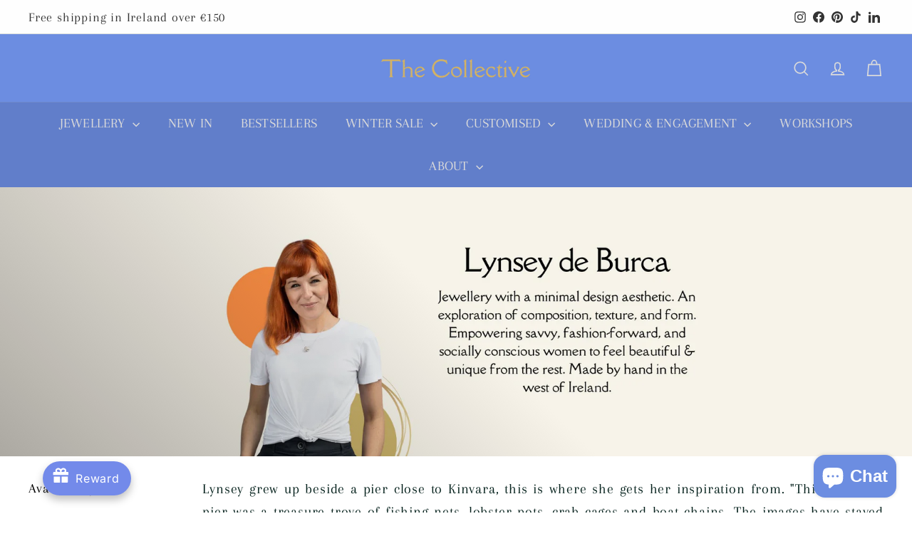

--- FILE ---
content_type: text/javascript; charset=utf-8
request_url: https://thecollectivedublin.ie/products/talun-drops.js
body_size: 1208
content:
{"id":9081520521565,"title":"Talún Drops","handle":"talun-drops","description":"\u003cp\u003eElevate your look with the Talún Drops Earrings. Handcrafted in sterling silver, their elegant raindrop design is lightweight, versatile, and perfect for adding a touch of Connemara-inspired sophistication.\u003cbr\u003e\u003c\/p\u003e","published_at":"2025-07-28T15:35:15+01:00","created_at":"2024-03-28T11:40:43+00:00","vendor":"Lynsey de Burca","type":"Earrings","tags":["Earrings","irish design","Jewellery","Lynsey de Burca","sterling silver earrings","€50 - €100"],"price":7500,"price_min":7500,"price_max":7500,"available":true,"price_varies":false,"compare_at_price":null,"compare_at_price_min":0,"compare_at_price_max":0,"compare_at_price_varies":false,"variants":[{"id":50482818711901,"title":"Default Title","option1":"Default Title","option2":null,"option3":null,"sku":null,"requires_shipping":true,"taxable":true,"featured_image":{"id":58681922388317,"product_id":9081520521565,"position":3,"created_at":"2024-10-01T18:20:57+01:00","updated_at":"2024-10-01T18:20:57+01:00","alt":"A woman with short blonde hair is sitting in a grassy Connemara field. She is wearing a white spaghetti strap top, a white knitted sweater, and handmade jewellery, including Lynsey de Burca's Talún Drops and a heart-shaped necklace. She is looking down and away from the camera, appearing serene and contemplative.","width":990,"height":1484,"src":"https:\/\/cdn.shopify.com\/s\/files\/1\/2964\/8870\/files\/TALUNDROPSONMODEL2.webp?v=1727803257","variant_ids":[50482818711901]},"available":true,"name":"Talún Drops","public_title":null,"options":["Default Title"],"price":7500,"weight":25,"compare_at_price":null,"inventory_management":"shopify","barcode":"18711901","featured_media":{"alt":"A woman with short blonde hair is sitting in a grassy Connemara field. She is wearing a white spaghetti strap top, a white knitted sweater, and handmade jewellery, including Lynsey de Burca's Talún Drops and a heart-shaped necklace. She is looking down and away from the camera, appearing serene and contemplative.","id":50890636558685,"position":3,"preview_image":{"aspect_ratio":0.667,"height":1484,"width":990,"src":"https:\/\/cdn.shopify.com\/s\/files\/1\/2964\/8870\/files\/TALUNDROPSONMODEL2.webp?v=1727803257"}},"requires_selling_plan":false,"selling_plan_allocations":[]}],"images":["\/\/cdn.shopify.com\/s\/files\/1\/2964\/8870\/files\/TALUNDROPS.webp?v=1711626309","\/\/cdn.shopify.com\/s\/files\/1\/2964\/8870\/files\/TALUNDROPSONMODEL.webp?v=1727803257","\/\/cdn.shopify.com\/s\/files\/1\/2964\/8870\/files\/TALUNDROPSONMODEL2.webp?v=1727803257","\/\/cdn.shopify.com\/s\/files\/1\/2964\/8870\/files\/TALUNDROPSONMODEL2_84a08923-0f03-41b9-a69b-653f98e1bfef.webp?v=1732464116"],"featured_image":"\/\/cdn.shopify.com\/s\/files\/1\/2964\/8870\/files\/TALUNDROPS.webp?v=1711626309","options":[{"name":"Title","position":1,"values":["Default Title"]}],"url":"\/products\/talun-drops","media":[{"alt":"A pair of elegant sterling silver Talún Drops by Lynsey de Burca with a curved, textured surface. Each earring is suspended from a simple hook. The surface appears to have a hammered or brushed finish, giving it a unique, handmade jewellery look. The overall design is minimalistic yet sophisticated.","id":48190106894685,"position":1,"preview_image":{"aspect_ratio":1.0,"height":990,"width":990,"src":"https:\/\/cdn.shopify.com\/s\/files\/1\/2964\/8870\/files\/TALUNDROPS.webp?v=1711626309"},"aspect_ratio":1.0,"height":990,"media_type":"image","src":"https:\/\/cdn.shopify.com\/s\/files\/1\/2964\/8870\/files\/TALUNDROPS.webp?v=1711626309","width":990},{"alt":"Close-up of a person with straight, platinum blonde hair styled in a bob cut. They are wearing a sterling silver heart-shaped Talún Drops by Lynsey de Burca. The background is blurred, putting focus on the hair and earring. Only part of the person's face and ear is visible.","id":50890636525917,"position":2,"preview_image":{"aspect_ratio":0.504,"height":1963,"width":990,"src":"https:\/\/cdn.shopify.com\/s\/files\/1\/2964\/8870\/files\/TALUNDROPSONMODEL.webp?v=1727803257"},"aspect_ratio":0.504,"height":1963,"media_type":"image","src":"https:\/\/cdn.shopify.com\/s\/files\/1\/2964\/8870\/files\/TALUNDROPSONMODEL.webp?v=1727803257","width":990},{"alt":"A woman with short blonde hair is sitting in a grassy Connemara field. She is wearing a white spaghetti strap top, a white knitted sweater, and handmade jewellery, including Lynsey de Burca's Talún Drops and a heart-shaped necklace. She is looking down and away from the camera, appearing serene and contemplative.","id":50890636558685,"position":3,"preview_image":{"aspect_ratio":0.667,"height":1484,"width":990,"src":"https:\/\/cdn.shopify.com\/s\/files\/1\/2964\/8870\/files\/TALUNDROPSONMODEL2.webp?v=1727803257"},"aspect_ratio":0.667,"height":1484,"media_type":"image","src":"https:\/\/cdn.shopify.com\/s\/files\/1\/2964\/8870\/files\/TALUNDROPSONMODEL2.webp?v=1727803257","width":990},{"alt":"A woman with short blonde hair sits in tall Connemara grass, wearing a white top and cream cardigan. She looks down, wearing Lynsey de Burca’s Talún Drops—delicate, handmade sterling silver earrings.","id":63071485165917,"position":4,"preview_image":{"aspect_ratio":0.667,"height":1484,"width":990,"src":"https:\/\/cdn.shopify.com\/s\/files\/1\/2964\/8870\/files\/TALUNDROPSONMODEL2_84a08923-0f03-41b9-a69b-653f98e1bfef.webp?v=1732464116"},"aspect_ratio":0.667,"height":1484,"media_type":"image","src":"https:\/\/cdn.shopify.com\/s\/files\/1\/2964\/8870\/files\/TALUNDROPSONMODEL2_84a08923-0f03-41b9-a69b-653f98e1bfef.webp?v=1732464116","width":990}],"requires_selling_plan":false,"selling_plan_groups":[]}

--- FILE ---
content_type: text/javascript; charset=utf-8
request_url: https://thecollectivedublin.ie/products/ancaire-silver-neckpiece.js
body_size: 775
content:
{"id":6881999945825,"title":"Ancaire Silver Neckpiece","handle":"ancaire-silver-neckpiece","description":"\u003cp\u003eElevate your look with the Ancaire Silver Neckpiece—32-inch hand-forged sterling silver with unique textures and raw edges. A one-of-a-kind statement piece symbolizing strength, artistry, and timeless elegance.\u003cbr\u003e\u003c\/p\u003e","published_at":"2022-11-26T14:25:31+00:00","created_at":"2022-10-17T16:54:35+01:00","vendor":"Lynsey de Burca","type":"Necklaces","tags":["bold \u0026 contemporary","irish design","Lynsey de Burca","Necklaces","pendant necklace","silver pendant","sterling silver necklaces","sterling silver pendant","€100 - €250"],"price":14000,"price_min":14000,"price_max":14000,"available":true,"price_varies":false,"compare_at_price":null,"compare_at_price_min":0,"compare_at_price_max":0,"compare_at_price_varies":false,"variants":[{"id":40474826801249,"title":"Default Title","option1":"Default Title","option2":null,"option3":null,"sku":"LBU35","requires_shipping":true,"taxable":true,"featured_image":null,"available":true,"name":"Ancaire Silver Neckpiece","public_title":null,"options":["Default Title"],"price":14000,"weight":25,"compare_at_price":null,"inventory_management":"shopify","barcode":"26801249","requires_selling_plan":false,"selling_plan_allocations":[]}],"images":["\/\/cdn.shopify.com\/s\/files\/1\/2964\/8870\/files\/ancaireneckpiece.png?v=1697125884","\/\/cdn.shopify.com\/s\/files\/1\/2964\/8870\/files\/ancairess.jpg?v=1727802052","\/\/cdn.shopify.com\/s\/files\/1\/2964\/8870\/files\/sil-anc-1024x681_1.jpg?v=1727802052"],"featured_image":"\/\/cdn.shopify.com\/s\/files\/1\/2964\/8870\/files\/ancaireneckpiece.png?v=1697125884","options":[{"name":"Title","position":1,"values":["Default Title"]}],"url":"\/products\/ancaire-silver-neckpiece","media":[{"alt":"A delicate silver necklace, the Ancaire Silver Neckpiece by Lynsey de Burca, features a simple, hand-forged large circle neckpiece hanging in the center of a fine chain. The minimalist design is elegant and modern, with the sterling silver circle taking up a notable portion of the necklace. The background is plain white.","id":45524441399645,"position":1,"preview_image":{"aspect_ratio":1.0,"height":1890,"width":1890,"src":"https:\/\/cdn.shopify.com\/s\/files\/1\/2964\/8870\/files\/ancaireneckpiece.png?v=1697125884"},"aspect_ratio":1.0,"height":1890,"media_type":"image","src":"https:\/\/cdn.shopify.com\/s\/files\/1\/2964\/8870\/files\/ancaireneckpiece.png?v=1697125884","width":1890},{"alt":"A woman with shoulder-length blonde hair is wearing a white, ribbed tank top and white pants. She has a long, sterling silver Ancaire Silver Neckpiece from Lynsey de Burca. She is looking slightly to the side, with one arm crossed over her body and the other arm resting on it. The background is plain gray.","id":50890428514653,"position":2,"preview_image":{"aspect_ratio":0.667,"height":2000,"width":1334,"src":"https:\/\/cdn.shopify.com\/s\/files\/1\/2964\/8870\/files\/ancairess.jpg?v=1727802052"},"aspect_ratio":0.667,"height":2000,"media_type":"image","src":"https:\/\/cdn.shopify.com\/s\/files\/1\/2964\/8870\/files\/ancairess.jpg?v=1727802052","width":1334},{"alt":"A delicate Lynsey de Burca Ancaire Silver Neckpiece features a thin, hand-forged circular pendant, suspended by a fine chain. The image is set against a black background, emphasizing the minimalist and elegant design of this jewelry piece.","id":50890428547421,"position":3,"preview_image":{"aspect_ratio":1.0,"height":659,"width":659,"src":"https:\/\/cdn.shopify.com\/s\/files\/1\/2964\/8870\/files\/sil-anc-1024x681_1.jpg?v=1727802052"},"aspect_ratio":1.0,"height":659,"media_type":"image","src":"https:\/\/cdn.shopify.com\/s\/files\/1\/2964\/8870\/files\/sil-anc-1024x681_1.jpg?v=1727802052","width":659}],"requires_selling_plan":false,"selling_plan_groups":[]}

--- FILE ---
content_type: text/javascript; charset=utf-8
request_url: https://thecollectivedublin.ie/products/muir-sleepers.js
body_size: 211
content:
{"id":8139683463446,"title":"Muir Sleepers","handle":"muir-sleepers","description":"\u003cp\u003eElevate your style with Muir Sleepers—handcrafted sterling silver hoops inspired by the Irish sea. Lightweight, textured, and elegant, these earrings offer timeless sophistication and comfort for any occasion.\u003cbr\u003e\u003c\/p\u003e","published_at":"2025-07-28T16:12:16+01:00","created_at":"2023-03-02T13:46:01+00:00","vendor":"Lynsey de Burca","type":"Earrings","tags":["Earrings","hoops","irish design","Lynsey de Burca","LynseyDeBurca","silver","silver studs","sterling silver earrings","stud earrings","Studs","€50 - €100"],"price":7500,"price_min":7500,"price_max":7500,"available":false,"price_varies":false,"compare_at_price":null,"compare_at_price_min":0,"compare_at_price_max":0,"compare_at_price_varies":false,"variants":[{"id":44250345636118,"title":"Default Title","option1":"Default Title","option2":null,"option3":null,"sku":"LBU56A","requires_shipping":true,"taxable":true,"featured_image":null,"available":false,"name":"Muir Sleepers","public_title":null,"options":["Default Title"],"price":7500,"weight":25,"compare_at_price":null,"inventory_management":"shopify","barcode":"45636118","requires_selling_plan":false,"selling_plan_allocations":[]}],"images":["\/\/cdn.shopify.com\/s\/files\/1\/2964\/8870\/products\/Web-Version-Lynsey-de-Burca-12.jpg?v=1707918541","\/\/cdn.shopify.com\/s\/files\/1\/2964\/8870\/files\/Web-Version-Lynsey-de-Burca-06-1024x819.jpg?v=1727802344"],"featured_image":"\/\/cdn.shopify.com\/s\/files\/1\/2964\/8870\/products\/Web-Version-Lynsey-de-Burca-12.jpg?v=1707918541","options":[{"name":"Title","position":1,"values":["Default Title"]}],"url":"\/products\/muir-sleepers","media":[{"alt":"A pair of Lynsey de Burca Muir Sleepers with a textured, slightly hammered design. The earrings have a smooth, curved shape with posts and butterfly backings for secure fastening. The plain white background highlights the handmade jewellery details of the Muir Sleepers.","id":32937388409110,"position":1,"preview_image":{"aspect_ratio":1.0,"height":1325,"width":1325,"src":"https:\/\/cdn.shopify.com\/s\/files\/1\/2964\/8870\/products\/Web-Version-Lynsey-de-Burca-12.jpg?v=1707918541"},"aspect_ratio":1.0,"height":1325,"media_type":"image","src":"https:\/\/cdn.shopify.com\/s\/files\/1\/2964\/8870\/products\/Web-Version-Lynsey-de-Burca-12.jpg?v=1707918541","width":1325},{"alt":"Two sterling silver earrings lie on a dark, textured surface. The Muir Sleepers from Lynsey de Burca boast a rough, hammered finish. One earring is lying flat with the post visible, while the other stands upright, showcasing its rounded shape and the artisanal touch of handmade jewellery.","id":50890475077981,"position":2,"preview_image":{"aspect_ratio":1.0,"height":793,"width":793,"src":"https:\/\/cdn.shopify.com\/s\/files\/1\/2964\/8870\/files\/Web-Version-Lynsey-de-Burca-06-1024x819.jpg?v=1727802344"},"aspect_ratio":1.0,"height":793,"media_type":"image","src":"https:\/\/cdn.shopify.com\/s\/files\/1\/2964\/8870\/files\/Web-Version-Lynsey-de-Burca-06-1024x819.jpg?v=1727802344","width":793}],"requires_selling_plan":false,"selling_plan_groups":[]}

--- FILE ---
content_type: text/javascript; charset=utf-8
request_url: https://thecollectivedublin.ie/products/talun-triple-neckpiece.js
body_size: 641
content:
{"id":9081553748317,"title":"Talún Triple Neckpiece","handle":"talun-triple-neckpiece","description":"\u003cp\u003eElevate your look with the Talún Triple Neckpiece—handcrafted sterling silver links with unique textures. Wear single or layered for versatile elegance, showcasing artisan craftsmanship from Connemara. Perfect for statement style.\u003cbr\u003e\u003c\/p\u003e","published_at":"2025-03-20T12:39:44+00:00","created_at":"2024-03-28T11:47:36+00:00","vendor":"Lynsey de Burca","type":"Necklaces","tags":["irish design","Lynsey de Burca","Necklaces","pendant necklace","silver pendant","sterling silver necklaces","sterling silver pendant","€100 - €250"],"price":14000,"price_min":14000,"price_max":14000,"available":false,"price_varies":false,"compare_at_price":null,"compare_at_price_min":0,"compare_at_price_max":0,"compare_at_price_varies":false,"variants":[{"id":50482973245789,"title":"Default Title","option1":"Default Title","option2":null,"option3":null,"sku":"LBU54F","requires_shipping":true,"taxable":true,"featured_image":{"id":58681876775261,"product_id":9081553748317,"position":3,"created_at":"2024-10-01T18:17:10+01:00","updated_at":"2024-10-01T18:17:10+01:00","alt":"A person with blond hair is standing in front of a field, wearing a white camisole and a cozy cream-colored knitted cardigan. Adorned with the Talún Triple Neckpiece by Lynsey de Burca, they appear serene, gazing slightly to the side with a neutral expression.","width":990,"height":1484,"src":"https:\/\/cdn.shopify.com\/s\/files\/1\/2964\/8870\/files\/TALUNTRIPLENECKPIECEONMODEL2.webp?v=1727803030","variant_ids":[50482973245789]},"available":false,"name":"Talún Triple Neckpiece","public_title":null,"options":["Default Title"],"price":14000,"weight":25,"compare_at_price":null,"inventory_management":"shopify","barcode":"73245789","featured_media":{"alt":"A person with blond hair is standing in front of a field, wearing a white camisole and a cozy cream-colored knitted cardigan. Adorned with the Talún Triple Neckpiece by Lynsey de Burca, they appear serene, gazing slightly to the side with a neutral expression.","id":50890601791837,"position":3,"preview_image":{"aspect_ratio":0.667,"height":1484,"width":990,"src":"https:\/\/cdn.shopify.com\/s\/files\/1\/2964\/8870\/files\/TALUNTRIPLENECKPIECEONMODEL2.webp?v=1727803030"}},"requires_selling_plan":false,"selling_plan_allocations":[]}],"images":["\/\/cdn.shopify.com\/s\/files\/1\/2964\/8870\/files\/TALUNTRIPLENECKPIECE.webp?v=1711626663","\/\/cdn.shopify.com\/s\/files\/1\/2964\/8870\/files\/TALUNTRIPLENECKPIECEONMODEL.webp?v=1727803030","\/\/cdn.shopify.com\/s\/files\/1\/2964\/8870\/files\/TALUNTRIPLENECKPIECEONMODEL2.webp?v=1727803030","\/\/cdn.shopify.com\/s\/files\/1\/2964\/8870\/files\/TALUNTRIPLENECKPIECEONMODEL2_06caef27-25dd-420e-b67d-f1e2da8f3acf.webp?v=1732464114"],"featured_image":"\/\/cdn.shopify.com\/s\/files\/1\/2964\/8870\/files\/TALUNTRIPLENECKPIECE.webp?v=1711626663","options":[{"name":"Title","position":1,"values":["Default Title"]}],"url":"\/products\/talun-triple-neckpiece","media":[{"alt":"A sterling silver chain necklace featuring three interlocking rings. The rings are different sizes and have a polished, metallic finish. The largest ring has a wider band, while the other two rings are thinner. This handmade jewellery piece showcases a minimalist and modern design.\n\nIntroducing the Talún Triple Neckpiece by Lynsey de Burca.","id":48190167220573,"position":1,"preview_image":{"aspect_ratio":1.0,"height":990,"width":990,"src":"https:\/\/cdn.shopify.com\/s\/files\/1\/2964\/8870\/files\/TALUNTRIPLENECKPIECE.webp?v=1711626663"},"aspect_ratio":1.0,"height":990,"media_type":"image","src":"https:\/\/cdn.shopify.com\/s\/files\/1\/2964\/8870\/files\/TALUNTRIPLENECKPIECE.webp?v=1711626663","width":990},{"alt":"A close-up of a person with short blonde hair wearing a Talún Triple Neckpiece by Lynsey de Burca, featuring two interlocking sterling silver rings as a pendant. They are dressed in a white top and a cream-colored knitted sweater. The background is blurry with hints of greenery.","id":50890601759069,"position":2,"preview_image":{"aspect_ratio":0.833,"height":1189,"width":990,"src":"https:\/\/cdn.shopify.com\/s\/files\/1\/2964\/8870\/files\/TALUNTRIPLENECKPIECEONMODEL.webp?v=1727803030"},"aspect_ratio":0.833,"height":1189,"media_type":"image","src":"https:\/\/cdn.shopify.com\/s\/files\/1\/2964\/8870\/files\/TALUNTRIPLENECKPIECEONMODEL.webp?v=1727803030","width":990},{"alt":"A person with blond hair is standing in front of a field, wearing a white camisole and a cozy cream-colored knitted cardigan. Adorned with the Talún Triple Neckpiece by Lynsey de Burca, they appear serene, gazing slightly to the side with a neutral expression.","id":50890601791837,"position":3,"preview_image":{"aspect_ratio":0.667,"height":1484,"width":990,"src":"https:\/\/cdn.shopify.com\/s\/files\/1\/2964\/8870\/files\/TALUNTRIPLENECKPIECEONMODEL2.webp?v=1727803030"},"aspect_ratio":0.667,"height":1484,"media_type":"image","src":"https:\/\/cdn.shopify.com\/s\/files\/1\/2964\/8870\/files\/TALUNTRIPLENECKPIECEONMODEL2.webp?v=1727803030","width":990},{"alt":"A woman with short blond hair in a white dress and chunky knit cardigan stands in a Connemara field, gazing thoughtfully as sunlight illuminates her Lynsey de Burca Talún Triple Neckpiece.","id":63071485100381,"position":4,"preview_image":{"aspect_ratio":0.667,"height":1484,"width":990,"src":"https:\/\/cdn.shopify.com\/s\/files\/1\/2964\/8870\/files\/TALUNTRIPLENECKPIECEONMODEL2_06caef27-25dd-420e-b67d-f1e2da8f3acf.webp?v=1732464114"},"aspect_ratio":0.667,"height":1484,"media_type":"image","src":"https:\/\/cdn.shopify.com\/s\/files\/1\/2964\/8870\/files\/TALUNTRIPLENECKPIECEONMODEL2_06caef27-25dd-420e-b67d-f1e2da8f3acf.webp?v=1732464114","width":990}],"requires_selling_plan":false,"selling_plan_groups":[]}

--- FILE ---
content_type: text/javascript; charset=utf-8
request_url: https://thecollectivedublin.ie/products/karma-wheel-necklace-silver.js
body_size: 939
content:
{"id":6785049264225,"title":"Karma Wheel Necklace Silver","handle":"karma-wheel-necklace-silver","description":"\u003cp\u003eEmbrace positivity with the Karma Wheel Necklace. Crafted in sterling silver, this 13x8mm spinning pendant symbolizes protection, blessings, and mindfulness—an elegant talisman promoting serenity and good energy daily.\u003cbr\u003e\u003c\/p\u003e","published_at":"2022-04-29T16:15:08+01:00","created_at":"2022-04-29T16:15:08+01:00","vendor":"Andrea Mears Jewellery","type":"Necklaces","tags":["Andrea Mears","irish design","Jewellery","Necklaces","pendant necklace","silver","silver pendant","sterling silver necklaces","€100 - €250"],"price":15900,"price_min":15900,"price_max":15900,"available":false,"price_varies":false,"compare_at_price":null,"compare_at_price_min":0,"compare_at_price_max":0,"compare_at_price_varies":false,"variants":[{"id":39997757685857,"title":"Default Title","option1":"Default Title","option2":null,"option3":null,"sku":null,"requires_shipping":true,"taxable":true,"featured_image":null,"available":false,"name":"Karma Wheel Necklace Silver","public_title":null,"options":["Default Title"],"price":15900,"weight":25,"compare_at_price":null,"inventory_management":"shopify","barcode":"57685857","requires_selling_plan":false,"selling_plan_allocations":[]}],"images":["\/\/cdn.shopify.com\/s\/files\/1\/2964\/8870\/products\/B97D14DF-E83A-4748-AEA9-BF0D37EC9255.webp?v=1651247814","\/\/cdn.shopify.com\/s\/files\/1\/2964\/8870\/files\/BFDB42D2-6300-4457-8833-62E54827A53B.webp?v=1727801690","\/\/cdn.shopify.com\/s\/files\/1\/2964\/8870\/files\/3248A706-D5CC-4F40-A9C3-4A13B33D1A05.jpg?v=1727801690","\/\/cdn.shopify.com\/s\/files\/1\/2964\/8870\/files\/Karma-Wheel-Bracelet-Andrea-Mears_800x_8b0f1c18-ba57-4914-b465-3c0913f39cba.jpg?v=1727801690"],"featured_image":"\/\/cdn.shopify.com\/s\/files\/1\/2964\/8870\/products\/B97D14DF-E83A-4748-AEA9-BF0D37EC9255.webp?v=1651247814","options":[{"name":"Title","position":1,"values":["Default Title"]}],"url":"\/products\/karma-wheel-necklace-silver","media":[{"alt":"A close-up image of a sterling silver necklace featuring a cylindrical pendant with a textured hexagonal pattern, reminiscent of the Karma Wheel Necklace Silver by Andrea Mears Jewellery. The pendant is hanging on a thin, twisted silver chain. The background is plain white, highlighting the necklace's intricate design.","id":21866925293665,"position":1,"preview_image":{"aspect_ratio":1.0,"height":1200,"width":1200,"src":"https:\/\/cdn.shopify.com\/s\/files\/1\/2964\/8870\/products\/B97D14DF-E83A-4748-AEA9-BF0D37EC9255.webp?v=1651247814"},"aspect_ratio":1.0,"height":1200,"media_type":"image","src":"https:\/\/cdn.shopify.com\/s\/files\/1\/2964\/8870\/products\/B97D14DF-E83A-4748-AEA9-BF0D37EC9255.webp?v=1651247814","width":1200},{"alt":"A person wearing a delicate Andrea Mears Jewellery Karma Wheel Necklace Silver featuring a small, cylindrical pendant. The person is dressed in a black, deep V-neck top. (Black and white image).","id":50890385523037,"position":2,"preview_image":{"aspect_ratio":1.0,"height":1000,"width":1000,"src":"https:\/\/cdn.shopify.com\/s\/files\/1\/2964\/8870\/files\/BFDB42D2-6300-4457-8833-62E54827A53B.webp?v=1727801690"},"aspect_ratio":1.0,"height":1000,"media_type":"image","src":"https:\/\/cdn.shopify.com\/s\/files\/1\/2964\/8870\/files\/BFDB42D2-6300-4457-8833-62E54827A53B.webp?v=1727801690","width":1000},{"alt":"Two jewelry boxes branded \"Andrea Mears Jewellery\" are on a marble surface. The larger box is open, its lid leaning against it, revealing information cards inside. These cards describe various sterling silver pieces, including the Karma Wheel Necklace Silver inspired by Buddhist Tibet and \"The Queen Bee.","id":50890385555805,"position":3,"preview_image":{"aspect_ratio":1.0,"height":1000,"width":1000,"src":"https:\/\/cdn.shopify.com\/s\/files\/1\/2964\/8870\/files\/3248A706-D5CC-4F40-A9C3-4A13B33D1A05.jpg?v=1727801690"},"aspect_ratio":1.0,"height":1000,"media_type":"image","src":"https:\/\/cdn.shopify.com\/s\/files\/1\/2964\/8870\/files\/3248A706-D5CC-4F40-A9C3-4A13B33D1A05.jpg?v=1727801690","width":1000},{"alt":"Close-up of a person wearing delicate gold jewelry, including a bracelet with a cylindrical charm, an Andrea Mears Jewellery Karma Wheel Necklace Silver with a small circular charm, and another necklace with a cylindrical charm, all set against a neutral background and glittery fabric.","id":50890385588573,"position":4,"preview_image":{"aspect_ratio":1.0,"height":800,"width":800,"src":"https:\/\/cdn.shopify.com\/s\/files\/1\/2964\/8870\/files\/Karma-Wheel-Bracelet-Andrea-Mears_800x_8b0f1c18-ba57-4914-b465-3c0913f39cba.jpg?v=1727801690"},"aspect_ratio":1.0,"height":800,"media_type":"image","src":"https:\/\/cdn.shopify.com\/s\/files\/1\/2964\/8870\/files\/Karma-Wheel-Bracelet-Andrea-Mears_800x_8b0f1c18-ba57-4914-b465-3c0913f39cba.jpg?v=1727801690","width":800}],"requires_selling_plan":false,"selling_plan_groups":[]}

--- FILE ---
content_type: text/javascript; charset=utf-8
request_url: https://thecollectivedublin.ie/products/blue-topaz-peridot-faerie-tale-ring.js
body_size: 760
content:
{"id":6584164712545,"title":"Blue Topaz \u0026 Peridot Faerie Tale Ring","handle":"blue-topaz-peridot-faerie-tale-ring","description":"\u003cp\u003eElevate your style with the Blue Topaz \u0026amp; Peridot Faerie Tale Ring. Featuring two 4mm gemstones on sterling silver, this adjustable, whimsical ring combines elegance, charm, and unique, eye-catching artistry.\u003cbr\u003e\u003c\/p\u003e","published_at":"2025-02-26T12:53:40+00:00","created_at":"2021-05-20T15:48:29+01:00","vendor":"Caroline Stokesberry-lee","type":"Rings","tags":["blue","Caroline Stokesberry-Lee","gemstone rings","irish design","Jewellery","Rings","silver","sterling silver rings","€100 - €250"],"price":22800,"price_min":22800,"price_max":22800,"available":true,"price_varies":false,"compare_at_price":null,"compare_at_price_min":0,"compare_at_price_max":0,"compare_at_price_varies":false,"variants":[{"id":39370440245345,"title":"L","option1":"L","option2":null,"option3":null,"sku":"CSLPBF21","requires_shipping":true,"taxable":true,"featured_image":null,"available":false,"name":"Blue Topaz \u0026 Peridot Faerie Tale Ring - L","public_title":"L","options":["L"],"price":22800,"weight":25,"compare_at_price":null,"inventory_management":"shopify","barcode":"40245345","requires_selling_plan":false,"selling_plan_allocations":[]},{"id":53312016351581,"title":"M","option1":"M","option2":null,"option3":null,"sku":"COLL02085","requires_shipping":true,"taxable":true,"featured_image":null,"available":false,"name":"Blue Topaz \u0026 Peridot Faerie Tale Ring - M","public_title":"M","options":["M"],"price":22800,"weight":25,"compare_at_price":null,"inventory_management":"shopify","barcode":"40278113","requires_selling_plan":false,"selling_plan_allocations":[]},{"id":53312016384349,"title":"N","option1":"N","option2":null,"option3":null,"sku":"COLL02086","requires_shipping":true,"taxable":true,"featured_image":null,"available":false,"name":"Blue Topaz \u0026 Peridot Faerie Tale Ring - N","public_title":"N","options":["N"],"price":22800,"weight":25,"compare_at_price":null,"inventory_management":"shopify","barcode":"40310881","requires_selling_plan":false,"selling_plan_allocations":[]},{"id":53312016417117,"title":"O","option1":"O","option2":null,"option3":null,"sku":"COLL02087","requires_shipping":true,"taxable":true,"featured_image":null,"available":false,"name":"Blue Topaz \u0026 Peridot Faerie Tale Ring - O","public_title":"O","options":["O"],"price":22800,"weight":25,"compare_at_price":null,"inventory_management":"shopify","barcode":"40343649","requires_selling_plan":false,"selling_plan_allocations":[]},{"id":53312016449885,"title":"P","option1":"P","option2":null,"option3":null,"sku":"COLL02088","requires_shipping":true,"taxable":true,"featured_image":null,"available":true,"name":"Blue Topaz \u0026 Peridot Faerie Tale Ring - P","public_title":"P","options":["P"],"price":22800,"weight":25,"compare_at_price":null,"inventory_management":"shopify","barcode":"40376417","requires_selling_plan":false,"selling_plan_allocations":[]},{"id":53312016482653,"title":"Q","option1":"Q","option2":null,"option3":null,"sku":"COLL02089","requires_shipping":true,"taxable":true,"featured_image":null,"available":false,"name":"Blue Topaz \u0026 Peridot Faerie Tale Ring - Q","public_title":"Q","options":["Q"],"price":22800,"weight":25,"compare_at_price":null,"inventory_management":"shopify","barcode":"40409185","requires_selling_plan":false,"selling_plan_allocations":[]},{"id":53312016515421,"title":"R","option1":"R","option2":null,"option3":null,"sku":"COLL02090","requires_shipping":true,"taxable":true,"featured_image":null,"available":false,"name":"Blue Topaz \u0026 Peridot Faerie Tale Ring - R","public_title":"R","options":["R"],"price":22800,"weight":25,"compare_at_price":null,"inventory_management":"shopify","barcode":"40441953","requires_selling_plan":false,"selling_plan_allocations":[]},{"id":53312016548189,"title":"S","option1":"S","option2":null,"option3":null,"sku":"COLL02091","requires_shipping":true,"taxable":true,"featured_image":null,"available":false,"name":"Blue Topaz \u0026 Peridot Faerie Tale Ring - S","public_title":"S","options":["S"],"price":22800,"weight":25,"compare_at_price":null,"inventory_management":"shopify","barcode":"40474721","requires_selling_plan":false,"selling_plan_allocations":[]}],"images":["\/\/cdn.shopify.com\/s\/files\/1\/2964\/8870\/products\/thecollective_homeofirishdesign_peridotbluetopazfaerietalering.jpg?v=1623328384"],"featured_image":"\/\/cdn.shopify.com\/s\/files\/1\/2964\/8870\/products\/thecollective_homeofirishdesign_peridotbluetopazfaerietalering.jpg?v=1623328384","options":[{"name":"Size","position":1,"values":["L","M","N","O","P","Q","R","S"]}],"url":"\/products\/blue-topaz-peridot-faerie-tale-ring","media":[{"alt":"A rustic sterling silver Caroline Stokesberry-lee Blue Topaz \u0026 Peridot Faerie Tale Ring features a unique, textured band with Blue Topaz and Peridot stones. The open-ended design, with one green stone and one blue stone set at the ends, adds a touch of color and elegance to the rugged design. The background is plain white.","id":20599981375585,"position":1,"preview_image":{"aspect_ratio":1.037,"height":972,"width":1008,"src":"https:\/\/cdn.shopify.com\/s\/files\/1\/2964\/8870\/products\/thecollective_homeofirishdesign_peridotbluetopazfaerietalering.jpg?v=1623328384"},"aspect_ratio":1.037,"height":972,"media_type":"image","src":"https:\/\/cdn.shopify.com\/s\/files\/1\/2964\/8870\/products\/thecollective_homeofirishdesign_peridotbluetopazfaerietalering.jpg?v=1623328384","width":1008}],"requires_selling_plan":false,"selling_plan_groups":[]}

--- FILE ---
content_type: text/javascript; charset=utf-8
request_url: https://thecollectivedublin.ie/products/muir-cluster-pendant.js
body_size: 790
content:
{"id":8140088344854,"title":"Muir Cluster Pendant","handle":"muir-cluster-pendant","description":"\u003cp\u003eElevate your look with the Muir Cluster Pendant—handcrafted sterling silver inspired by razor clam shells. Lightweight, textured, and unique, this 18″ necklace adds elegance and individuality to any outfit.\u003cbr\u003e\u003c\/p\u003e","published_at":"2023-10-18T14:10:42+01:00","created_at":"2023-03-02T16:18:26+00:00","vendor":"Lynsey de Burca","type":"Necklaces","tags":["irish design","Lynsey de Burca","LynseyDeBurca","Necklaces","pendant necklace","silver","silver pendant","sterling silver necklaces","sterling silver pendant","€50 - €100"],"price":9000,"price_min":9000,"price_max":9000,"available":false,"price_varies":false,"compare_at_price":null,"compare_at_price_min":0,"compare_at_price_max":0,"compare_at_price_varies":false,"variants":[{"id":44252778168598,"title":"Default Title","option1":"Default Title","option2":null,"option3":null,"sku":null,"requires_shipping":true,"taxable":true,"featured_image":null,"available":false,"name":"Muir Cluster Pendant","public_title":null,"options":["Default Title"],"price":9000,"weight":25,"compare_at_price":null,"inventory_management":"shopify","barcode":"78168598","requires_selling_plan":false,"selling_plan_allocations":[]}],"images":["\/\/cdn.shopify.com\/s\/files\/1\/2964\/8870\/products\/Web-Version-Lynsey-de-Burca-09-copy.jpg?v=1677773994","\/\/cdn.shopify.com\/s\/files\/1\/2964\/8870\/files\/Web-Version-Lynsey-de-Burca-04.jpg?v=1727802386"],"featured_image":"\/\/cdn.shopify.com\/s\/files\/1\/2964\/8870\/products\/Web-Version-Lynsey-de-Burca-09-copy.jpg?v=1677773994","options":[{"name":"Title","position":1,"values":["Default Title"]}],"url":"\/products\/muir-cluster-pendant","media":[{"alt":"A delicate silver necklace with a simple chain features five hammered Sterling silver pendants hanging from it. The rectangular and slightly curved pendants have a textured finish, creating a minimalist yet elegant design, epitomizing the art of handmade jewellery. This is the Muir Cluster Pendant by Lynsey de Burca.","id":32939328995606,"position":1,"preview_image":{"aspect_ratio":1.0,"height":1920,"width":1920,"src":"https:\/\/cdn.shopify.com\/s\/files\/1\/2964\/8870\/products\/Web-Version-Lynsey-de-Burca-09-copy.jpg?v=1677773994"},"aspect_ratio":1.0,"height":1920,"media_type":"image","src":"https:\/\/cdn.shopify.com\/s\/files\/1\/2964\/8870\/products\/Web-Version-Lynsey-de-Burca-09-copy.jpg?v=1677773994","width":1920},{"alt":"A silver necklace with a delicate chain is laid out on a dark, textured surface. The Lynsey de Burca Muir Cluster Pendant features three small, cylindrical pendants with subtle hammered detailing hanging from the chain.","id":50890483040605,"position":2,"preview_image":{"aspect_ratio":1.0,"height":1479,"width":1479,"src":"https:\/\/cdn.shopify.com\/s\/files\/1\/2964\/8870\/files\/Web-Version-Lynsey-de-Burca-04.jpg?v=1727802386"},"aspect_ratio":1.0,"height":1479,"media_type":"image","src":"https:\/\/cdn.shopify.com\/s\/files\/1\/2964\/8870\/files\/Web-Version-Lynsey-de-Burca-04.jpg?v=1727802386","width":1479}],"requires_selling_plan":false,"selling_plan_groups":[]}

--- FILE ---
content_type: text/javascript; charset=utf-8
request_url: https://thecollectivedublin.ie/products/doorus-mix-pendant.js
body_size: 1334
content:
{"id":6781029646433,"title":"Doorus Mix Pendant","handle":"doorus-mix-pendant","description":"\u003cp\u003eElevate your look with the Doorus Mix Pendant—hand-forged sterling silver and yellow gold plate featuring multi-circle links. Versatile, durable, and eye-catching, it’s perfect for statement style or coordinated sets.\u003cbr\u003e\u003c\/p\u003e","published_at":"2025-07-28T16:56:46+01:00","created_at":"2022-04-21T14:54:10+01:00","vendor":"Lynsey de Burca","type":"Necklaces","tags":["gold plated necklaces","irish design","Jewellery","Lynsey de Burca","Necklaces","sterling silver necklaces","€50 - €100"],"price":10000,"price_min":10000,"price_max":10000,"available":false,"price_varies":false,"compare_at_price":null,"compare_at_price_min":0,"compare_at_price_max":0,"compare_at_price_varies":false,"variants":[{"id":39980910248033,"title":"Default Title","option1":"Default Title","option2":null,"option3":null,"sku":null,"requires_shipping":true,"taxable":true,"featured_image":{"id":58681614467421,"product_id":6781029646433,"position":4,"created_at":"2024-10-01T17:55:42+01:00","updated_at":"2024-10-01T17:55:42+01:00","alt":"A delicate Lynsey de Burca Doorus Mix Pendant displayed on a smooth, speckled stone against a white background. The necklace chain drapes over the top of the stone, and the pendant hangs prominently in the center.","width":990,"height":658,"src":"https:\/\/cdn.shopify.com\/s\/files\/1\/2964\/8870\/files\/DoorusMixPendant_2.webp?v=1727801742","variant_ids":[39980910248033]},"available":false,"name":"Doorus Mix Pendant","public_title":null,"options":["Default Title"],"price":10000,"weight":25,"compare_at_price":null,"inventory_management":"shopify","barcode":"10248033","featured_media":{"alt":"A delicate Lynsey de Burca Doorus Mix Pendant displayed on a smooth, speckled stone against a white background. The necklace chain drapes over the top of the stone, and the pendant hangs prominently in the center.","id":50890393715037,"position":4,"preview_image":{"aspect_ratio":1.505,"height":658,"width":990,"src":"https:\/\/cdn.shopify.com\/s\/files\/1\/2964\/8870\/files\/DoorusMixPendant_2.webp?v=1727801742"}},"requires_selling_plan":false,"selling_plan_allocations":[]}],"images":["\/\/cdn.shopify.com\/s\/files\/1\/2964\/8870\/files\/DoorusMixPendant.webp?v=1711631663","\/\/cdn.shopify.com\/s\/files\/1\/2964\/8870\/files\/DoorusMixPendantOnModel.webp?v=1756680754","\/\/cdn.shopify.com\/s\/files\/1\/2964\/8870\/files\/doorus-web.jpg?v=1756680754","\/\/cdn.shopify.com\/s\/files\/1\/2964\/8870\/files\/DoorusMixPendant_2.webp?v=1727801742","\/\/cdn.shopify.com\/s\/files\/1\/2964\/8870\/files\/DoorusMixPendant_2_2e4f32fe-bd02-4ec9-af4e-b576421866ab.webp?v=1732465491"],"featured_image":"\/\/cdn.shopify.com\/s\/files\/1\/2964\/8870\/files\/DoorusMixPendant.webp?v=1711631663","options":[{"name":"Title","position":1,"values":["Default Title"]}],"url":"\/products\/doorus-mix-pendant","media":[{"alt":"A delicate silver necklace featuring a hand-forged pendant of interlocking silver and yellow gold-plated rings — the Doorus Mix Pendant by Lynsey de Burca. The minimalist design is simple yet elegant, with the circular rings hanging from a fine Sterling silver chain.","id":48190988976477,"position":1,"preview_image":{"aspect_ratio":1.0,"height":990,"width":990,"src":"https:\/\/cdn.shopify.com\/s\/files\/1\/2964\/8870\/files\/DoorusMixPendant.webp?v=1711631663"},"aspect_ratio":1.0,"height":990,"media_type":"image","src":"https:\/\/cdn.shopify.com\/s\/files\/1\/2964\/8870\/files\/DoorusMixPendant.webp?v=1711631663","width":990},{"alt":"A close-up image of a person wearing Lynsey de Burca's Doorus Mix Pendant, a sterling silver necklace with a circular, hand-forged pendant. They have a short blonde bob haircut and are dressed in a white top. The person's hand is touching the Doorus Mix Pendant, and they are also wearing a silver ring on their index finger.","id":50890393682269,"position":2,"preview_image":{"aspect_ratio":0.842,"height":1176,"width":990,"src":"https:\/\/cdn.shopify.com\/s\/files\/1\/2964\/8870\/files\/DoorusMixPendantOnModel.webp?v=1756680754"},"aspect_ratio":0.842,"height":1176,"media_type":"image","src":"https:\/\/cdn.shopify.com\/s\/files\/1\/2964\/8870\/files\/DoorusMixPendantOnModel.webp?v=1756680754","width":990},{"alt":"A woman with blonde shoulder-length hair wears a white shirt slightly off one shoulder, showcasing a Lynsey de Burca Doorus Mix Pendant and matching drop earrings. Both pieces are crafted in sterling silver. She has a serene expression and looks away from the camera, gently touching her shirt's collar.","id":50890393649501,"position":3,"preview_image":{"aspect_ratio":0.667,"height":2000,"width":1334,"src":"https:\/\/cdn.shopify.com\/s\/files\/1\/2964\/8870\/files\/doorus-web.jpg?v=1756680754"},"aspect_ratio":0.667,"height":2000,"media_type":"image","src":"https:\/\/cdn.shopify.com\/s\/files\/1\/2964\/8870\/files\/doorus-web.jpg?v=1756680754","width":1334},{"alt":"A delicate Lynsey de Burca Doorus Mix Pendant displayed on a smooth, speckled stone against a white background. The necklace chain drapes over the top of the stone, and the pendant hangs prominently in the center.","id":50890393715037,"position":4,"preview_image":{"aspect_ratio":1.505,"height":658,"width":990,"src":"https:\/\/cdn.shopify.com\/s\/files\/1\/2964\/8870\/files\/DoorusMixPendant_2.webp?v=1727801742"},"aspect_ratio":1.505,"height":658,"media_type":"image","src":"https:\/\/cdn.shopify.com\/s\/files\/1\/2964\/8870\/files\/DoorusMixPendant_2.webp?v=1727801742","width":990},{"alt":"The Lynsey de Burca Doorus Mix Pendant is shown draped over a smooth, speckled gray stone with a white background.","id":63071685738845,"position":5,"preview_image":{"aspect_ratio":1.505,"height":658,"width":990,"src":"https:\/\/cdn.shopify.com\/s\/files\/1\/2964\/8870\/files\/DoorusMixPendant_2_2e4f32fe-bd02-4ec9-af4e-b576421866ab.webp?v=1732465491"},"aspect_ratio":1.505,"height":658,"media_type":"image","src":"https:\/\/cdn.shopify.com\/s\/files\/1\/2964\/8870\/files\/DoorusMixPendant_2_2e4f32fe-bd02-4ec9-af4e-b576421866ab.webp?v=1732465491","width":990}],"requires_selling_plan":false,"selling_plan_groups":[]}

--- FILE ---
content_type: text/javascript; charset=utf-8
request_url: https://thecollectivedublin.ie/products/carran-hoops.js
body_size: 1526
content:
{"id":6781007036513,"title":"Carran Hoops","handle":"carran-hoops","description":"\u003cp\u003eElevate your style with Carran Hoops. Hand-forged sterling silver, 30 mm textured links create unique, organic earrings that catch the light beautifully—lightweight, bold, and perfect for everyday sophistication.\u003cbr\u003e\u003c\/p\u003e","published_at":"2024-03-28T12:34:20+00:00","created_at":"2022-04-21T13:02:32+01:00","vendor":"Lynsey de Burca","type":"Earrings","tags":["Earrings","irish design","Jewellery","Lynsey de Burca","sterling silver earrings","€50 - €100"],"price":8500,"price_min":8500,"price_max":8500,"available":true,"price_varies":false,"compare_at_price":null,"compare_at_price_min":0,"compare_at_price_max":0,"compare_at_price_varies":false,"variants":[{"id":39980825739361,"title":"Default Title","option1":"Default Title","option2":null,"option3":null,"sku":"LBU53H","requires_shipping":true,"taxable":true,"featured_image":null,"available":true,"name":"Carran Hoops","public_title":null,"options":["Default Title"],"price":8500,"weight":25,"compare_at_price":null,"inventory_management":"shopify","barcode":"25739361","requires_selling_plan":false,"selling_plan_allocations":[]}],"images":["\/\/cdn.shopify.com\/s\/files\/1\/2964\/8870\/files\/CARRANHOOPS.webp?v=1711629234","\/\/cdn.shopify.com\/s\/files\/1\/2964\/8870\/files\/CARRANHOOPSONMODEL.webp?v=1756489728","\/\/cdn.shopify.com\/s\/files\/1\/2964\/8870\/files\/LDB-CARRAN-HOOPS-2021-3.jpg?v=1756489728","\/\/cdn.shopify.com\/s\/files\/1\/2964\/8870\/files\/carran-hops-web.jpg?v=1727801698"],"featured_image":"\/\/cdn.shopify.com\/s\/files\/1\/2964\/8870\/files\/CARRANHOOPS.webp?v=1711629234","options":[{"name":"Title","position":1,"values":["Default Title"]}],"url":"\/products\/carran-hoops","media":[{"alt":"A pair of Carran Hoops from Lynsey de Burca, laid out against a white background. Each earring has a post and butterfly clasp for fastening. The textured hoop earrings intersect at one point, resembling organic links.","id":48190594154845,"position":1,"preview_image":{"aspect_ratio":1.559,"height":635,"width":990,"src":"https:\/\/cdn.shopify.com\/s\/files\/1\/2964\/8870\/files\/CARRANHOOPS.webp?v=1711629234"},"aspect_ratio":1.559,"height":635,"media_type":"image","src":"https:\/\/cdn.shopify.com\/s\/files\/1\/2964\/8870\/files\/CARRANHOOPS.webp?v=1711629234","width":990},{"alt":"A close-up of a person with light skin and blonde hair. They're wearing a white textured knit sweater and large Carran Hoops by Lynsey de Burca. The image highlights their jawline, partially visible lips, and side of the neck.","id":50890387325277,"position":2,"preview_image":{"aspect_ratio":0.953,"height":641,"width":611,"src":"https:\/\/cdn.shopify.com\/s\/files\/1\/2964\/8870\/files\/CARRANHOOPSONMODEL.webp?v=1756489728"},"aspect_ratio":0.953,"height":641,"media_type":"image","src":"https:\/\/cdn.shopify.com\/s\/files\/1\/2964\/8870\/files\/CARRANHOOPSONMODEL.webp?v=1756489728","width":611},{"alt":"Close-up of a pair of Carran Hoops by Lynsey de Burca with a textured surface. The earrings are placed on a rough, dark gray volcanic rock, creating a striking contrast between the shiny metal and the matte stone. The background is out of focus, emphasizing the organic links in the design.","id":50890387292509,"position":3,"preview_image":{"aspect_ratio":1.608,"height":1274,"width":2048,"src":"https:\/\/cdn.shopify.com\/s\/files\/1\/2964\/8870\/files\/LDB-CARRAN-HOOPS-2021-3.jpg?v=1756489728"},"aspect_ratio":1.608,"height":1274,"media_type":"image","src":"https:\/\/cdn.shopify.com\/s\/files\/1\/2964\/8870\/files\/LDB-CARRAN-HOOPS-2021-3.jpg?v=1756489728","width":2048},{"alt":"A person with short, blonde hair is wearing a white, chunky-knit turtleneck sweater. They are holding a dried plant close to their face and have a neutral expression. Accentuating their look are Carran Hoops in Sterling silver by Lynsey de Burca. The background is plain and light-colored.","id":50890387358045,"position":4,"preview_image":{"aspect_ratio":0.667,"height":2000,"width":1334,"src":"https:\/\/cdn.shopify.com\/s\/files\/1\/2964\/8870\/files\/carran-hops-web.jpg?v=1727801698"},"aspect_ratio":0.667,"height":2000,"media_type":"image","src":"https:\/\/cdn.shopify.com\/s\/files\/1\/2964\/8870\/files\/carran-hops-web.jpg?v=1727801698","width":1334}],"requires_selling_plan":false,"selling_plan_groups":[]}

--- FILE ---
content_type: text/javascript; charset=utf-8
request_url: https://thecollectivedublin.ie/products/ancaire-yellow-gold-vermeil-neckpiece.js
body_size: 889
content:
{"id":6781063954529,"title":"Ancaire Yellow Gold Vermeil Neckpiece","handle":"ancaire-yellow-gold-vermeil-neckpiece","description":"\u003cp\u003eElevate your look with the Ancaire Yellow Gold Vermeil Neckpiece. Hand-forged, textured circle design on a 32\" chain—unique, luxurious, and perfect for layering or making a bold statement.\u003cbr\u003e\u003c\/p\u003e","published_at":"2025-03-20T12:53:19+00:00","created_at":"2022-04-21T16:05:06+01:00","vendor":"Lynsey de Burca","type":"Necklaces","tags":["bold \u0026 contemporary","Gold Plate","gold plated","gold plated necklaces","irish design","Jewellery","Lynsey de Burca","Necklaces","pendant necklace","€100 - €250"],"price":15000,"price_min":15000,"price_max":15000,"available":true,"price_varies":false,"compare_at_price":null,"compare_at_price_min":0,"compare_at_price_max":0,"compare_at_price_varies":false,"variants":[{"id":43829838217494,"title":"Default Title","option1":"Default Title","option2":null,"option3":null,"sku":"LBU35A","requires_shipping":true,"taxable":true,"featured_image":null,"available":true,"name":"Ancaire Yellow Gold Vermeil Neckpiece","public_title":null,"options":["Default Title"],"price":15000,"weight":0,"compare_at_price":null,"inventory_management":"shopify","barcode":"38217494","requires_selling_plan":false,"selling_plan_allocations":[]}],"images":["\/\/cdn.shopify.com\/s\/files\/1\/2964\/8870\/files\/ancaireneckpiece_1.png?v=1697456060","\/\/cdn.shopify.com\/s\/files\/1\/2964\/8870\/files\/ancaire-web-Copy-sil.jpg?v=1727801710","\/\/cdn.shopify.com\/s\/files\/1\/2964\/8870\/files\/gold-anc-resize-1024x681.jpg?v=1727801710","\/\/cdn.shopify.com\/s\/files\/1\/2964\/8870\/files\/AncaireGold.jpg?v=1727801710"],"featured_image":"\/\/cdn.shopify.com\/s\/files\/1\/2964\/8870\/files\/ancaireneckpiece_1.png?v=1697456060","options":[{"name":"Title","position":1,"values":["Default Title"]}],"url":"\/products\/ancaire-yellow-gold-vermeil-neckpiece","media":[{"alt":"A necklace featuring a delicate gold chain and a simple yellow gold vermeil circle pendant. The design is minimalistic and elegant, with the circular pendant hanging at the center of the chain. This is known as the Ancaire Yellow Gold Vermeil Neckpiece by Lynsey de Burca.","id":45581355286877,"position":1,"preview_image":{"aspect_ratio":1.0,"height":1890,"width":1890,"src":"https:\/\/cdn.shopify.com\/s\/files\/1\/2964\/8870\/files\/ancaireneckpiece_1.png?v=1697456060"},"aspect_ratio":1.0,"height":1890,"media_type":"image","src":"https:\/\/cdn.shopify.com\/s\/files\/1\/2964\/8870\/files\/ancaireneckpiece_1.png?v=1697456060","width":1890},{"alt":"A woman with blonde hair is wearing a white sleeveless top and white pants. She is accessorized with an Ancaire Yellow Gold Vermeil Neckpiece by Lynsey de Burca featuring a large circular pendant. She looks off to the side with a neutral expression against a plain, light-colored background.","id":50890389619037,"position":2,"preview_image":{"aspect_ratio":0.667,"height":2000,"width":1334,"src":"https:\/\/cdn.shopify.com\/s\/files\/1\/2964\/8870\/files\/ancaire-web-Copy-sil.jpg?v=1727801710"},"aspect_ratio":0.667,"height":2000,"media_type":"image","src":"https:\/\/cdn.shopify.com\/s\/files\/1\/2964\/8870\/files\/ancaire-web-Copy-sil.jpg?v=1727801710","width":1334},{"alt":"A delicate Ancaire Yellow Gold Vermeil Neckpiece by Lynsey de Burca displayed against a smooth, speckled stone. The thin chain and minimalist design of the unique jewelry create a simple yet elegant look. The stone serves as a natural, contrasting backdrop, with small twigs and buds positioned nearby.","id":50890389684573,"position":3,"preview_image":{"aspect_ratio":1.504,"height":681,"width":1024,"src":"https:\/\/cdn.shopify.com\/s\/files\/1\/2964\/8870\/files\/gold-anc-resize-1024x681.jpg?v=1727801710"},"aspect_ratio":1.504,"height":681,"media_type":"image","src":"https:\/\/cdn.shopify.com\/s\/files\/1\/2964\/8870\/files\/gold-anc-resize-1024x681.jpg?v=1727801710","width":1024},{"alt":"The Ancaire Yellow Gold Vermeil Neckpiece by Lynsey de Burca features a thin circular pendant. The pendant is suspended from a fine chain that is anchored at the top of the circle, creating a minimalist yet elegant design, perfect for those who appreciate unique jewelry.","id":50890389717341,"position":4,"preview_image":{"aspect_ratio":1.0,"height":2500,"width":2500,"src":"https:\/\/cdn.shopify.com\/s\/files\/1\/2964\/8870\/files\/AncaireGold.jpg?v=1727801710"},"aspect_ratio":1.0,"height":2500,"media_type":"image","src":"https:\/\/cdn.shopify.com\/s\/files\/1\/2964\/8870\/files\/AncaireGold.jpg?v=1727801710","width":2500}],"requires_selling_plan":false,"selling_plan_groups":[]}

--- FILE ---
content_type: text/javascript; charset=utf-8
request_url: https://thecollectivedublin.ie/products/drift-pendent-silver.js
body_size: 224
content:
{"id":6781027582049,"title":"Drift Pendant Silver","handle":"drift-pendent-silver","description":"\u003cp\u003eElevate your style with the Drift Pendant Silver, a hand-forged sterling silver pendant featuring unique textured organic forms inspired by Ireland’s Wild Atlantic Way—perfect for a statement, artisanal accessory.\u003cbr\u003e\u003c\/p\u003e","published_at":"2025-07-28T17:00:26+01:00","created_at":"2022-04-21T14:42:01+01:00","vendor":"Lynsey de Burca","type":"Necklaces","tags":["irish design","Jewellery","Lynsey de Burca","Necklaces","pendant necklace","silver pendant","sterling silver necklaces","sterling silver pendant","€50 - €100"],"price":10000,"price_min":10000,"price_max":10000,"available":false,"price_varies":false,"compare_at_price":null,"compare_at_price_min":0,"compare_at_price_max":0,"compare_at_price_varies":false,"variants":[{"id":39980904218721,"title":"Default Title","option1":"Default Title","option2":null,"option3":null,"sku":"LBU51C","requires_shipping":true,"taxable":true,"featured_image":null,"available":false,"name":"Drift Pendant Silver","public_title":null,"options":["Default Title"],"price":10000,"weight":25,"compare_at_price":null,"inventory_management":"shopify","barcode":"4218721","requires_selling_plan":false,"selling_plan_allocations":[]}],"images":["\/\/cdn.shopify.com\/s\/files\/1\/2964\/8870\/files\/driftpendantsilver.png?v=1697126676","\/\/cdn.shopify.com\/s\/files\/1\/2964\/8870\/files\/DRIFT-SILVER-PENDENT-min-e1584793809598.jpg?v=1727801704"],"featured_image":"\/\/cdn.shopify.com\/s\/files\/1\/2964\/8870\/files\/driftpendantsilver.png?v=1697126676","options":[{"name":"Title","position":1,"values":["Default Title"]}],"url":"\/products\/drift-pendent-silver","media":[{"alt":"A Lynsey de Burca Drift Pendant Silver, a hand-forged silver necklace with a thin, irregularly-shaped oval pendant suspended from a chain with small round links. The textured sterling silver pendant adds subtle detail to its minimalist design. Its simple elegance makes it an understated accessory.","id":45524618871133,"position":1,"preview_image":{"aspect_ratio":1.0,"height":1890,"width":1890,"src":"https:\/\/cdn.shopify.com\/s\/files\/1\/2964\/8870\/files\/driftpendantsilver.png?v=1697126676"},"aspect_ratio":1.0,"height":1890,"media_type":"image","src":"https:\/\/cdn.shopify.com\/s\/files\/1\/2964\/8870\/files\/driftpendantsilver.png?v=1697126676","width":1890},{"alt":"A textured, oval-shaped sterling silver pendant with a delicate chain. The open oval design features a subtle, hand-forged hammered finish. The Lynsey de Burca Drift Pendant Silver is displayed against a dark, textured background, evoking the rugged beauty of the Wild Atlantic Way.","id":50890388635997,"position":2,"preview_image":{"aspect_ratio":1.0,"height":1062,"width":1062,"src":"https:\/\/cdn.shopify.com\/s\/files\/1\/2964\/8870\/files\/DRIFT-SILVER-PENDENT-min-e1584793809598.jpg?v=1727801704"},"aspect_ratio":1.0,"height":1062,"media_type":"image","src":"https:\/\/cdn.shopify.com\/s\/files\/1\/2964\/8870\/files\/DRIFT-SILVER-PENDENT-min-e1584793809598.jpg?v=1727801704","width":1062}],"requires_selling_plan":false,"selling_plan_groups":[]}

--- FILE ---
content_type: text/javascript; charset=utf-8
request_url: https://thecollectivedublin.ie/products/doorus-silver-pendant.js
body_size: 687
content:
{"id":6781030498401,"title":"Doorus Silver Pendant","handle":"doorus-silver-pendant","description":"\u003cp\u003eElevate your style with the Doorus Silver Pendant—five hand-forged sterling silver circles combining raw texture and high polish. Durable, versatile, and eye-catching, perfect solo or paired with matching Doorus earrings.\u003cbr\u003e\u003c\/p\u003e","published_at":"2025-07-28T16:55:42+01:00","created_at":"2022-04-21T14:57:00+01:00","vendor":"Lynsey de Burca","type":"Necklaces","tags":["irish design","Jewellery","Lynsey de Burca","Necklaces","sterling silver necklaces","€50 - €100"],"price":8000,"price_min":8000,"price_max":8000,"available":false,"price_varies":false,"compare_at_price":null,"compare_at_price_min":0,"compare_at_price_max":0,"compare_at_price_varies":false,"variants":[{"id":39980913197153,"title":"Default Title","option1":"Default Title","option2":null,"option3":null,"sku":"LBU43D","requires_shipping":true,"taxable":true,"featured_image":{"id":58681616302429,"product_id":6781030498401,"position":4,"created_at":"2024-10-01T17:56:02+01:00","updated_at":"2024-10-01T17:56:02+01:00","alt":"A woman with blonde hair is wearing a white blouse and minimalistic jewelry, including Doorus Silver Pendant by Lynsey de Burca, hoop earrings, and a ring. She looks down thoughtfully, her hand resting near her collar. The background is plain and neutral.","width":990,"height":1484,"src":"https:\/\/cdn.shopify.com\/s\/files\/1\/2964\/8870\/files\/DoorusSilverPendantOnModel_2.webp?v=1727801762","variant_ids":[39980913197153]},"available":false,"name":"Doorus Silver Pendant","public_title":null,"options":["Default Title"],"price":8000,"weight":25,"compare_at_price":null,"inventory_management":"shopify","barcode":"13197153","featured_media":{"alt":"A woman with blonde hair is wearing a white blouse and minimalistic jewelry, including Doorus Silver Pendant by Lynsey de Burca, hoop earrings, and a ring. She looks down thoughtfully, her hand resting near her collar. The background is plain and neutral.","id":50890395746653,"position":4,"preview_image":{"aspect_ratio":0.667,"height":1484,"width":990,"src":"https:\/\/cdn.shopify.com\/s\/files\/1\/2964\/8870\/files\/DoorusSilverPendantOnModel_2.webp?v=1727801762"}},"requires_selling_plan":false,"selling_plan_allocations":[]}],"images":["\/\/cdn.shopify.com\/s\/files\/1\/2964\/8870\/files\/DoorusSilverPendant.webp?v=1711649634","\/\/cdn.shopify.com\/s\/files\/1\/2964\/8870\/files\/DoorusSilverPendantOnModel.webp?v=1756680715","\/\/cdn.shopify.com\/s\/files\/1\/2964\/8870\/files\/doorus-sil-939x1024.jpg?v=1756680715","\/\/cdn.shopify.com\/s\/files\/1\/2964\/8870\/files\/DoorusSilverPendantOnModel_2.webp?v=1727801762","\/\/cdn.shopify.com\/s\/files\/1\/2964\/8870\/files\/DoorusSilverPendantOnModel_2_cef5eec8-4ce0-4392-a01f-e3995ab5b93f.webp?v=1732465489"],"featured_image":"\/\/cdn.shopify.com\/s\/files\/1\/2964\/8870\/files\/DoorusSilverPendant.webp?v=1711649634","options":[{"name":"Title","position":1,"values":["Default Title"]}],"url":"\/products\/doorus-silver-pendant","media":[{"alt":"A delicate silver necklace featuring a simple design with a five circle link pendant. The fine and minimalistic chain allows the intertwined rings to be the focal point of this sterling silver jewelry piece, the Doorus Silver Pendant by Lynsey de Burca.","id":48194630156637,"position":1,"preview_image":{"aspect_ratio":1.0,"height":990,"width":990,"src":"https:\/\/cdn.shopify.com\/s\/files\/1\/2964\/8870\/files\/DoorusSilverPendant.webp?v=1711649634"},"aspect_ratio":1.0,"height":990,"media_type":"image","src":"https:\/\/cdn.shopify.com\/s\/files\/1\/2964\/8870\/files\/DoorusSilverPendant.webp?v=1711649634","width":990},{"alt":"A close-up image of a person wearing a silver chain necklace with a Lynsey de Burca Doorus Silver Pendant and a white top. The person is lightly touching the chain with their hand, which has a silver ring on one finger. Their short, blonde hair frames part of their face, but the full face isn't visible.","id":50890395713885,"position":2,"preview_image":{"aspect_ratio":0.842,"height":1176,"width":990,"src":"https:\/\/cdn.shopify.com\/s\/files\/1\/2964\/8870\/files\/DoorusSilverPendantOnModel.webp?v=1756680715"},"aspect_ratio":0.842,"height":1176,"media_type":"image","src":"https:\/\/cdn.shopify.com\/s\/files\/1\/2964\/8870\/files\/DoorusSilverPendantOnModel.webp?v=1756680715","width":990},{"alt":"A delicate sterling silver chain necklace is centered with the Doorus Silver Pendant made of interwoven rings by Lynsey de Burca. The image has a sleek black background, highlighting the shine and simplicity of the jewelry design.","id":50890395681117,"position":3,"preview_image":{"aspect_ratio":1.0,"height":908,"width":908,"src":"https:\/\/cdn.shopify.com\/s\/files\/1\/2964\/8870\/files\/doorus-sil-939x1024.jpg?v=1756680715"},"aspect_ratio":1.0,"height":908,"media_type":"image","src":"https:\/\/cdn.shopify.com\/s\/files\/1\/2964\/8870\/files\/doorus-sil-939x1024.jpg?v=1756680715","width":908},{"alt":"A woman with blonde hair is wearing a white blouse and minimalistic jewelry, including Doorus Silver Pendant by Lynsey de Burca, hoop earrings, and a ring. She looks down thoughtfully, her hand resting near her collar. The background is plain and neutral.","id":50890395746653,"position":4,"preview_image":{"aspect_ratio":0.667,"height":1484,"width":990,"src":"https:\/\/cdn.shopify.com\/s\/files\/1\/2964\/8870\/files\/DoorusSilverPendantOnModel_2.webp?v=1727801762"},"aspect_ratio":0.667,"height":1484,"media_type":"image","src":"https:\/\/cdn.shopify.com\/s\/files\/1\/2964\/8870\/files\/DoorusSilverPendantOnModel_2.webp?v=1727801762","width":990},{"alt":"A woman with short blonde hair in a white blouse looks down, showcasing the Lynsey de Burca Doorus Silver Pendant featuring five circle links and matching earrings, complemented by her subtle, natural makeup look.","id":63071685411165,"position":5,"preview_image":{"aspect_ratio":0.667,"height":1484,"width":990,"src":"https:\/\/cdn.shopify.com\/s\/files\/1\/2964\/8870\/files\/DoorusSilverPendantOnModel_2_cef5eec8-4ce0-4392-a01f-e3995ab5b93f.webp?v=1732465489"},"aspect_ratio":0.667,"height":1484,"media_type":"image","src":"https:\/\/cdn.shopify.com\/s\/files\/1\/2964\/8870\/files\/DoorusSilverPendantOnModel_2_cef5eec8-4ce0-4392-a01f-e3995ab5b93f.webp?v=1732465489","width":990}],"requires_selling_plan":false,"selling_plan_groups":[]}

--- FILE ---
content_type: text/javascript; charset=utf-8
request_url: https://thecollectivedublin.ie/products/ancaire-silver-studs.js
body_size: 1024
content:
{"id":9081568919901,"title":"Ancaire Silver Studs","handle":"ancaire-silver-studs","description":"\u003cp\u003eElevate your style with Ancaire Silver Studs—19mm hand-forged sterling silver earrings from Connemara. Matte finish, lightweight, and versatile, these studs symbolize strength, elegance, and timeless craftsmanship for any occasion.\u003cbr\u003e\u003c\/p\u003e","published_at":"2025-10-06T14:52:28+01:00","created_at":"2024-03-28T11:57:40+00:00","vendor":"Lynsey de Burca","type":"Earrings","tags":["Earrings","irish design","Jewellery","Lynsey de Burca","sterling silver earrings","€50 - €100"],"price":8500,"price_min":8500,"price_max":8500,"available":false,"price_varies":false,"compare_at_price":null,"compare_at_price_min":0,"compare_at_price_max":0,"compare_at_price_varies":false,"variants":[{"id":50483054248285,"title":"Default Title","option1":"Default Title","option2":null,"option3":null,"sku":"LBU35B","requires_shipping":true,"taxable":true,"featured_image":null,"available":false,"name":"Ancaire Silver Studs","public_title":null,"options":["Default Title"],"price":8500,"weight":25,"compare_at_price":null,"inventory_management":"shopify","barcode":"54248285","requires_selling_plan":false,"selling_plan_allocations":[]}],"images":["\/\/cdn.shopify.com\/s\/files\/1\/2964\/8870\/files\/ANCAIRESILVERSTUDS.webp?v=1711627133"],"featured_image":"\/\/cdn.shopify.com\/s\/files\/1\/2964\/8870\/files\/ANCAIRESILVERSTUDS.webp?v=1711627133","options":[{"name":"Title","position":1,"values":["Default Title"]}],"url":"\/products\/ancaire-silver-studs","media":[{"alt":"A pair of minimalist, hand-forged sterling silver hoop earrings against a plain white background. The small, elegant Ancaire Silver Studs by Lynsey de Burca have a simple circular design with thin bands and circle studs for securing them in place.","id":48190241669469,"position":1,"preview_image":{"aspect_ratio":1.172,"height":845,"width":990,"src":"https:\/\/cdn.shopify.com\/s\/files\/1\/2964\/8870\/files\/ANCAIRESILVERSTUDS.webp?v=1711627133"},"aspect_ratio":1.172,"height":845,"media_type":"image","src":"https:\/\/cdn.shopify.com\/s\/files\/1\/2964\/8870\/files\/ANCAIRESILVERSTUDS.webp?v=1711627133","width":990}],"requires_selling_plan":false,"selling_plan_groups":[]}

--- FILE ---
content_type: text/javascript; charset=utf-8
request_url: https://thecollectivedublin.ie/products/carran-mix-pendant.js
body_size: 1011
content:
{"id":6781023551585,"title":"Carran Mix Pendant","handle":"carran-mix-pendant","description":"\u003cp\u003eElevate your look with the Carran Mix Pendant. Hand-forged sterling silver and 9ct gold links create a unique, textured accessory on an 18″ chain—durable, versatile, and perfect for everyday elegance.\u003cbr\u003e\u003c\/p\u003e","published_at":"2024-03-28T12:58:14+00:00","created_at":"2022-04-21T14:24:03+01:00","vendor":"Lynsey de Burca","type":"Necklaces","tags":["irish design","Jewellery","Lynsey de Burca","Necklaces","sterling silver necklaces","€100 - €250"],"price":12000,"price_min":12000,"price_max":12000,"available":false,"price_varies":false,"compare_at_price":null,"compare_at_price_min":0,"compare_at_price_max":0,"compare_at_price_varies":false,"variants":[{"id":39980878102625,"title":"Default Title","option1":"Default Title","option2":null,"option3":null,"sku":null,"requires_shipping":true,"taxable":true,"featured_image":null,"available":false,"name":"Carran Mix Pendant","public_title":null,"options":["Default Title"],"price":12000,"weight":25,"compare_at_price":null,"inventory_management":"shopify","barcode":"78102625","requires_selling_plan":false,"selling_plan_allocations":[]}],"images":["\/\/cdn.shopify.com\/s\/files\/1\/2964\/8870\/files\/CarranMixPendant.webp?v=1711630684","\/\/cdn.shopify.com\/s\/files\/1\/2964\/8870\/files\/CarranMixPendantonModel.webp?v=1727801745","\/\/cdn.shopify.com\/s\/files\/1\/2964\/8870\/files\/LDB-CARRAN-MIX-PENDENT-2021-1-750x750.jpg?v=1727801745","\/\/cdn.shopify.com\/s\/files\/1\/2964\/8870\/files\/carran-web_c672484b-ca46-47d4-baf9-0bcea4f9b761.jpg?v=1727801745"],"featured_image":"\/\/cdn.shopify.com\/s\/files\/1\/2964\/8870\/files\/CarranMixPendant.webp?v=1711630684","options":[{"name":"Title","position":1,"values":["Default Title"]}],"url":"\/products\/carran-mix-pendant","media":[{"alt":"A delicate silver chain necklace with a small, circular pendant at the center. The pendant has a gold-toned inner circle and a silver-toned outer edge, creating a simple yet elegant design. Paired perfectly with matching Carran Mix Pendant earrings by Lynsey de Burca, the set is displayed against a clean white background.","id":48190818910557,"position":1,"preview_image":{"aspect_ratio":1.0,"height":990,"width":990,"src":"https:\/\/cdn.shopify.com\/s\/files\/1\/2964\/8870\/files\/CarranMixPendant.webp?v=1711630684"},"aspect_ratio":1.0,"height":990,"media_type":"image","src":"https:\/\/cdn.shopify.com\/s\/files\/1\/2964\/8870\/files\/CarranMixPendant.webp?v=1711630684","width":990},{"alt":"A person wearing a delicate silver chain necklace with a Carran Mix Pendant by Lynsey de Burca and matching Carran earrings. They are dressed in a white, off-the-shoulder top, and their short blonde hair is partially visible. The background is plain and light-colored, focusing attention on the jewelry and clothing.","id":50890393813341,"position":2,"preview_image":{"aspect_ratio":1.022,"height":635,"width":649,"src":"https:\/\/cdn.shopify.com\/s\/files\/1\/2964\/8870\/files\/CarranMixPendantonModel.webp?v=1727801745"},"aspect_ratio":1.022,"height":635,"media_type":"image","src":"https:\/\/cdn.shopify.com\/s\/files\/1\/2964\/8870\/files\/CarranMixPendantonModel.webp?v=1727801745","width":649},{"alt":"A delicate silver chain necklace with two intertwined rings as the pendant lies on a textured dark surface. One ring is silver and the other gold, symbolizing unity and connection. The close-up view captures the fine details and craftsmanship of the jewelry, perfectly complementing matching Carran earrings. This elegant piece is known as the **Carran Mix Pendant** by **Lynsey de Burca**.","id":50890393846109,"position":3,"preview_image":{"aspect_ratio":1.0,"height":750,"width":750,"src":"https:\/\/cdn.shopify.com\/s\/files\/1\/2964\/8870\/files\/LDB-CARRAN-MIX-PENDENT-2021-1-750x750.jpg?v=1727801745"},"aspect_ratio":1.0,"height":750,"media_type":"image","src":"https:\/\/cdn.shopify.com\/s\/files\/1\/2964\/8870\/files\/LDB-CARRAN-MIX-PENDENT-2021-1-750x750.jpg?v=1727801745","width":750},{"alt":"A person with short, blonde hair is wearing a white shirt slightly off one shoulder. They have a Sterling silver pendant, matching Carran earrings, and a Carran Mix Pendant by Lynsey de Burca. The background is plain and light-colored. The person is looking directly at the camera with a thoughtful expression.","id":50890393878877,"position":4,"preview_image":{"aspect_ratio":0.667,"height":2000,"width":1334,"src":"https:\/\/cdn.shopify.com\/s\/files\/1\/2964\/8870\/files\/carran-web_c672484b-ca46-47d4-baf9-0bcea4f9b761.jpg?v=1727801745"},"aspect_ratio":0.667,"height":2000,"media_type":"image","src":"https:\/\/cdn.shopify.com\/s\/files\/1\/2964\/8870\/files\/carran-web_c672484b-ca46-47d4-baf9-0bcea4f9b761.jpg?v=1727801745","width":1334}],"requires_selling_plan":false,"selling_plan_groups":[]}

--- FILE ---
content_type: text/javascript; charset=utf-8
request_url: https://thecollectivedublin.ie/products/eveningstar-sapphire-ring.js
body_size: 1829
content:
{"id":6580280819809,"title":"Eveningstar Sapphire Ring","handle":"eveningstar-sapphire-ring","description":"\u003cp class=\"\" data-mce-fragment=\"1\"\u003eVisible in the west after sunset.\u003c\/p\u003e\n\u003cp class=\"\" data-mce-fragment=\"1\"\u003eOriginally, the terms \"morning star\" and \"evening star\" applied only to the brightest planet of all, Venus. Far more dazzling than any of the actual stars in the sky, Venus does not appear to twinkle, but instead glows with a steady, silvery light. The fact that Venus was a \"wandering star\" soon became obvious to ancient skywatchers, who noticed its motion relative to the background stars, going from the eastern sky in the morning to the western sky in the early evening.\u003c\/p\u003e\n\u003cp class=\"\" data-mce-fragment=\"1\"\u003eSterling Silver Ring Pave set with seven Sapphires.\u003c\/p\u003e\n\u003cp class=\"\" data-mce-fragment=\"1\"\u003e \u003c\/p\u003e","published_at":"2025-11-03T14:32:42+00:00","created_at":"2021-05-15T11:38:57+01:00","vendor":"Cosmic Boulevard","type":"Rings","tags":["Cosmic Boulevard","gemstone rings","irish design","Jewellery","Rings","silver ring","sterling silver rings","€350 - €500"],"price":52500,"price_min":52500,"price_max":55500,"available":true,"price_varies":true,"compare_at_price":null,"compare_at_price_min":0,"compare_at_price_max":0,"compare_at_price_varies":false,"variants":[{"id":39361801584737,"title":"H","option1":"H","option2":null,"option3":null,"sku":"COLL01932","requires_shipping":true,"taxable":true,"featured_image":null,"available":true,"name":"Eveningstar Sapphire Ring - H","public_title":"H","options":["H"],"price":52500,"weight":25,"compare_at_price":null,"inventory_management":"shopify","barcode":"1584737","requires_selling_plan":false,"selling_plan_allocations":[]},{"id":53312321782109,"title":"I","option1":"I","option2":null,"option3":null,"sku":"COLL01933","requires_shipping":true,"taxable":true,"featured_image":null,"available":true,"name":"Eveningstar Sapphire Ring - I","public_title":"I","options":["I"],"price":52500,"weight":25,"compare_at_price":null,"inventory_management":"shopify","barcode":"1617505","requires_selling_plan":false,"selling_plan_allocations":[]},{"id":53312321847645,"title":"J","option1":"J","option2":null,"option3":null,"sku":"COLL01934","requires_shipping":true,"taxable":true,"featured_image":null,"available":true,"name":"Eveningstar Sapphire Ring - J","public_title":"J","options":["J"],"price":52500,"weight":25,"compare_at_price":null,"inventory_management":"shopify","barcode":"1650273","requires_selling_plan":false,"selling_plan_allocations":[]},{"id":53312321880413,"title":"K","option1":"K","option2":null,"option3":null,"sku":"COLL01935","requires_shipping":true,"taxable":true,"featured_image":null,"available":true,"name":"Eveningstar Sapphire Ring - K","public_title":"K","options":["K"],"price":52500,"weight":25,"compare_at_price":null,"inventory_management":"shopify","barcode":"1683041","requires_selling_plan":false,"selling_plan_allocations":[]},{"id":53312321913181,"title":"L","option1":"L","option2":null,"option3":null,"sku":"COLL01936","requires_shipping":true,"taxable":true,"featured_image":null,"available":true,"name":"Eveningstar Sapphire Ring - L","public_title":"L","options":["L"],"price":52500,"weight":25,"compare_at_price":null,"inventory_management":"shopify","barcode":"1715809","requires_selling_plan":false,"selling_plan_allocations":[]},{"id":53312321978717,"title":"M","option1":"M","option2":null,"option3":null,"sku":"COLL01937","requires_shipping":true,"taxable":true,"featured_image":null,"available":true,"name":"Eveningstar Sapphire Ring - M","public_title":"M","options":["M"],"price":52500,"weight":25,"compare_at_price":null,"inventory_management":"shopify","barcode":"1748577","requires_selling_plan":false,"selling_plan_allocations":[]},{"id":53312322011485,"title":"N","option1":"N","option2":null,"option3":null,"sku":"COLL01938","requires_shipping":true,"taxable":true,"featured_image":null,"available":true,"name":"Eveningstar Sapphire Ring - N","public_title":"N","options":["N"],"price":52500,"weight":25,"compare_at_price":null,"inventory_management":"shopify","barcode":"1781345","requires_selling_plan":false,"selling_plan_allocations":[]},{"id":53312322077021,"title":"O","option1":"O","option2":null,"option3":null,"sku":"COLL01939","requires_shipping":true,"taxable":true,"featured_image":null,"available":true,"name":"Eveningstar Sapphire Ring - O","public_title":"O","options":["O"],"price":53000,"weight":25,"compare_at_price":null,"inventory_management":"shopify","barcode":"1814113","requires_selling_plan":false,"selling_plan_allocations":[]},{"id":53312322109789,"title":"P","option1":"P","option2":null,"option3":null,"sku":"COLL01940","requires_shipping":true,"taxable":true,"featured_image":null,"available":true,"name":"Eveningstar Sapphire Ring - P","public_title":"P","options":["P"],"price":53500,"weight":25,"compare_at_price":null,"inventory_management":"shopify","barcode":"1846881","requires_selling_plan":false,"selling_plan_allocations":[]},{"id":53312322142557,"title":"Q","option1":"Q","option2":null,"option3":null,"sku":"COLL01941","requires_shipping":true,"taxable":true,"featured_image":null,"available":true,"name":"Eveningstar Sapphire Ring - Q","public_title":"Q","options":["Q"],"price":54000,"weight":25,"compare_at_price":null,"inventory_management":"shopify","barcode":"1879649","requires_selling_plan":false,"selling_plan_allocations":[]},{"id":53312322208093,"title":"R","option1":"R","option2":null,"option3":null,"sku":"COLL01942","requires_shipping":true,"taxable":true,"featured_image":null,"available":true,"name":"Eveningstar Sapphire Ring - R","public_title":"R","options":["R"],"price":54500,"weight":25,"compare_at_price":null,"inventory_management":"shopify","barcode":"1912417","requires_selling_plan":false,"selling_plan_allocations":[]},{"id":53312322240861,"title":"S","option1":"S","option2":null,"option3":null,"sku":"COLL01943","requires_shipping":true,"taxable":true,"featured_image":null,"available":true,"name":"Eveningstar Sapphire Ring - S","public_title":"S","options":["S"],"price":55000,"weight":25,"compare_at_price":null,"inventory_management":"shopify","barcode":"1945185","requires_selling_plan":false,"selling_plan_allocations":[]},{"id":53312322273629,"title":"T","option1":"T","option2":null,"option3":null,"sku":"COLL01944","requires_shipping":true,"taxable":true,"featured_image":null,"available":true,"name":"Eveningstar Sapphire Ring - T","public_title":"T","options":["T"],"price":55500,"weight":25,"compare_at_price":null,"inventory_management":"shopify","barcode":"1977953","requires_selling_plan":false,"selling_plan_allocations":[]}],"images":["\/\/cdn.shopify.com\/s\/files\/1\/2964\/8870\/products\/BA942B87-E1E8-406C-8FDD-7696294E18CA.jpg?v=1674766992","\/\/cdn.shopify.com\/s\/files\/1\/2964\/8870\/files\/A8B283EB-2F7A-4A38-81D1-0202311A94D6.jpg?v=1727800867"],"featured_image":"\/\/cdn.shopify.com\/s\/files\/1\/2964\/8870\/products\/BA942B87-E1E8-406C-8FDD-7696294E18CA.jpg?v=1674766992","options":[{"name":"Size","position":1,"values":["H","I","J","K","L","M","N","O","P","Q","R","S","T"]}],"url":"\/products\/eveningstar-sapphire-ring","media":[{"alt":"A sleek and modern sterling silver ring featuring a row of multicolored gemstones, including sapphires in green, blue, and purple hues, set along the top surface. The design boasts a smooth, polished finish. This exquisite piece is the Eveningstar Sapphire Ring by Cosmic Boulevard.","id":32647318339862,"position":1,"preview_image":{"aspect_ratio":1.0,"height":2400,"width":2400,"src":"https:\/\/cdn.shopify.com\/s\/files\/1\/2964\/8870\/products\/BA942B87-E1E8-406C-8FDD-7696294E18CA.jpg?v=1674766992"},"aspect_ratio":1.0,"height":2400,"media_type":"image","src":"https:\/\/cdn.shopify.com\/s\/files\/1\/2964\/8870\/products\/BA942B87-E1E8-406C-8FDD-7696294E18CA.jpg?v=1674766992","width":2400},{"alt":"A sterling silver ring with a sleek, modern design, featuring a narrow, elongated top encrusted with small gemstones in shades of blue, green, and purple sapphires arranged in a row. The **Eveningstar Sapphire Ring** by **Cosmic Boulevard** is isolated on a white background.","id":50890298098013,"position":2,"preview_image":{"aspect_ratio":1.0,"height":2400,"width":2400,"src":"https:\/\/cdn.shopify.com\/s\/files\/1\/2964\/8870\/files\/A8B283EB-2F7A-4A38-81D1-0202311A94D6.jpg?v=1727800867"},"aspect_ratio":1.0,"height":2400,"media_type":"image","src":"https:\/\/cdn.shopify.com\/s\/files\/1\/2964\/8870\/files\/A8B283EB-2F7A-4A38-81D1-0202311A94D6.jpg?v=1727800867","width":2400}],"requires_selling_plan":false,"selling_plan_groups":[]}

--- FILE ---
content_type: text/javascript; charset=utf-8
request_url: https://thecollectivedublin.ie/products/drift-pendent-gold.js
body_size: 871
content:
{"id":6781023977569,"title":"Drift Pendant Gold","handle":"drift-pendent-gold","description":"\u003cp\u003eElevate your style with the Drift Pendant Gold, a 4.5–5cm hand-forged, yellow gold-plated pendant inspired by Ireland’s coastline. Unique, artisanal craftsmanship makes it the perfect statement accessory for any outfit.\u003cbr\u003e\u003c\/p\u003e","published_at":"2025-03-20T12:34:48+00:00","created_at":"2022-04-21T14:29:18+01:00","vendor":"Lynsey de Burca","type":"Necklaces","tags":["gold plated necklaces","irish design","Jewellery","Lynsey de Burca","Necklaces","pendant necklace","€100 - €250"],"price":11000,"price_min":11000,"price_max":11000,"available":true,"price_varies":false,"compare_at_price":null,"compare_at_price_min":0,"compare_at_price_max":0,"compare_at_price_varies":false,"variants":[{"id":39980879839329,"title":"Default Title","option1":"Default Title","option2":null,"option3":null,"sku":"LBU51D","requires_shipping":true,"taxable":true,"featured_image":null,"available":true,"name":"Drift Pendant Gold","public_title":null,"options":["Default Title"],"price":11000,"weight":25,"compare_at_price":null,"inventory_management":"shopify","barcode":"79839329","requires_selling_plan":false,"selling_plan_allocations":[]}],"images":["\/\/cdn.shopify.com\/s\/files\/1\/2964\/8870\/files\/driftpendantgold.png?v=1697126568","\/\/cdn.shopify.com\/s\/files\/1\/2964\/8870\/files\/EXTRA-INFO_NEW-LDB-DRIFT-GOLD-PENDENT-_100-min-1024x681.jpg?v=1727801767"],"featured_image":"\/\/cdn.shopify.com\/s\/files\/1\/2964\/8870\/files\/driftpendantgold.png?v=1697126568","options":[{"name":"Title","position":1,"values":["Default Title"]}],"url":"\/products\/drift-pendent-gold","media":[{"alt":"The Drift Pendant Gold by Lynsey de Burca is a gold chain necklace that showcases a large, asymmetrical oval-shaped, textured sterling silver pendant in the center. This pendant boasts an organic, freeform design and is connected to the chain by two loops. Handmade in Ireland, the chain features simple, interconnected links.","id":45524593705309,"position":1,"preview_image":{"aspect_ratio":1.0,"height":1890,"width":1890,"src":"https:\/\/cdn.shopify.com\/s\/files\/1\/2964\/8870\/files\/driftpendantgold.png?v=1697126568"},"aspect_ratio":1.0,"height":1890,"media_type":"image","src":"https:\/\/cdn.shopify.com\/s\/files\/1\/2964\/8870\/files\/driftpendantgold.png?v=1697126568","width":1890},{"alt":"The Drift Pendant Gold by Lynsey de Burca features a thin, irregular oval-shaped pendant crafted from textured yellow gold plate, suspended on a delicate chain, all handmade in Ireland and set against a dark, textured background.","id":50890396500317,"position":2,"preview_image":{"aspect_ratio":1.0,"height":659,"width":659,"src":"https:\/\/cdn.shopify.com\/s\/files\/1\/2964\/8870\/files\/EXTRA-INFO_NEW-LDB-DRIFT-GOLD-PENDENT-_100-min-1024x681.jpg?v=1727801767"},"aspect_ratio":1.0,"height":659,"media_type":"image","src":"https:\/\/cdn.shopify.com\/s\/files\/1\/2964\/8870\/files\/EXTRA-INFO_NEW-LDB-DRIFT-GOLD-PENDENT-_100-min-1024x681.jpg?v=1727801767","width":659}],"requires_selling_plan":false,"selling_plan_groups":[]}

--- FILE ---
content_type: text/javascript; charset=utf-8
request_url: https://thecollectivedublin.ie/products/carran-drops.js
body_size: 677
content:
{"id":6781005496417,"title":"Carran Drops","handle":"carran-drops","description":"\u003cp\u003eElevate your look with Carran Drops Earrings. Hand-forged sterling silver with unique textured links, these 3–3.5cm statement earrings catch light beautifully, adding elegance and individuality to any outfit.\u003cbr\u003e\u003c\/p\u003e","published_at":"2025-07-28T15:59:24+01:00","created_at":"2022-04-21T12:55:16+01:00","vendor":"Lynsey de Burca","type":"Earrings","tags":["Earrings","irish design","Jewellery","Lynsey de Burca","sterling silver earrings","€50 - €100"],"price":8500,"price_min":8500,"price_max":8500,"available":true,"price_varies":false,"compare_at_price":null,"compare_at_price_min":0,"compare_at_price_max":0,"compare_at_price_varies":false,"variants":[{"id":39980821184609,"title":"Default Title","option1":"Default Title","option2":null,"option3":null,"sku":"LBU53A","requires_shipping":true,"taxable":true,"featured_image":null,"available":true,"name":"Carran Drops","public_title":null,"options":["Default Title"],"price":8500,"weight":25,"compare_at_price":null,"inventory_management":"shopify","barcode":"21184609","requires_selling_plan":false,"selling_plan_allocations":[]}],"images":["\/\/cdn.shopify.com\/s\/files\/1\/2964\/8870\/files\/CARRANDROPS.webp?v=1711628992","\/\/cdn.shopify.com\/s\/files\/1\/2964\/8870\/files\/LDB-Carran-Drops-min-1024x768.jpg?v=1727801749","\/\/cdn.shopify.com\/s\/files\/1\/2964\/8870\/files\/carran-drops_edited-scaled.jpg?v=1727801749"],"featured_image":"\/\/cdn.shopify.com\/s\/files\/1\/2964\/8870\/files\/CARRANDROPS.webp?v=1711628992","options":[{"name":"Title","position":1,"values":["Default Title"]}],"url":"\/products\/carran-drops","media":[{"alt":"A pair of elegant sterling silver earrings with a hammered texture. Each hand-forged earring features a larger circular hoop connected to a smaller loop that attaches to a simple stud fastening. The Carran Drops by Lynsey de Burca are placed on a white background.","id":48190553981277,"position":1,"preview_image":{"aspect_ratio":1.332,"height":743,"width":990,"src":"https:\/\/cdn.shopify.com\/s\/files\/1\/2964\/8870\/files\/CARRANDROPS.webp?v=1711628992"},"aspect_ratio":1.332,"height":743,"media_type":"image","src":"https:\/\/cdn.shopify.com\/s\/files\/1\/2964\/8870\/files\/CARRANDROPS.webp?v=1711628992","width":990},{"alt":"A pair of hand-forged Sterling silver earrings is displayed on a dark, textured background. The Carran Drops by Lynsey de Burca boast an irregular, hammered surface and are attached to stud posts. The overall look is minimalistic and modern.","id":50890394239325,"position":2,"preview_image":{"aspect_ratio":1.0,"height":744,"width":744,"src":"https:\/\/cdn.shopify.com\/s\/files\/1\/2964\/8870\/files\/LDB-Carran-Drops-min-1024x768.jpg?v=1727801749"},"aspect_ratio":1.0,"height":744,"media_type":"image","src":"https:\/\/cdn.shopify.com\/s\/files\/1\/2964\/8870\/files\/LDB-Carran-Drops-min-1024x768.jpg?v=1727801749","width":744},{"alt":"Black and white image showing the side profile of a person with short hair, emphasizing a circular, hand-forged sterling silver earring. The focus is on the ear and the earring, Carran Drops by Lynsey de Burca, with a blurred background. The overall tone is minimalist and elegant.","id":50890394272093,"position":3,"preview_image":{"aspect_ratio":0.605,"height":2560,"width":1548,"src":"https:\/\/cdn.shopify.com\/s\/files\/1\/2964\/8870\/files\/carran-drops_edited-scaled.jpg?v=1727801749"},"aspect_ratio":0.605,"height":2560,"media_type":"image","src":"https:\/\/cdn.shopify.com\/s\/files\/1\/2964\/8870\/files\/carran-drops_edited-scaled.jpg?v=1727801749","width":1548}],"requires_selling_plan":false,"selling_plan_groups":[]}

--- FILE ---
content_type: text/javascript; charset=utf-8
request_url: https://thecollectivedublin.ie/products/carran-chain-necklace.js
body_size: 1302
content:
{"id":6781006119009,"title":"Carran Chain Necklace","handle":"carran-chain-necklace","description":"\u003cp\u003eElevate your look with the Carran Chain Necklace. Hand-forged sterling silver links, 3–3.5 cm, each uniquely textured, create a statement piece perfect for layering or wearing solo with unmatched artistic charm.\u003cbr\u003e\u003c\/p\u003e","published_at":"2025-07-28T17:03:34+01:00","created_at":"2022-04-21T12:58:15+01:00","vendor":"Lynsey de Burca","type":"Necklaces","tags":["irish design","Jewellery","Lynsey de Burca","Necklaces","pendant necklace","silver pendant","sterling silver necklaces","sterling silver pendant","€50 - €100"],"price":10000,"price_min":10000,"price_max":10000,"available":false,"price_varies":false,"compare_at_price":null,"compare_at_price_min":0,"compare_at_price_max":0,"compare_at_price_varies":false,"variants":[{"id":39980823347297,"title":"Default Title","option1":"Default Title","option2":null,"option3":null,"sku":"LBU53D","requires_shipping":true,"taxable":true,"featured_image":null,"available":false,"name":"Carran Chain Necklace","public_title":null,"options":["Default Title"],"price":10000,"weight":25,"compare_at_price":null,"inventory_management":"shopify","barcode":"23347297","requires_selling_plan":false,"selling_plan_allocations":[]}],"images":["\/\/cdn.shopify.com\/s\/files\/1\/2964\/8870\/files\/carrannecklace.png?v=1697126010","\/\/cdn.shopify.com\/s\/files\/1\/2964\/8870\/files\/20200402_074112.jpg?v=1756489632","\/\/cdn.shopify.com\/s\/files\/1\/2964\/8870\/files\/LDB-carran-Chain-min-1024x768.jpg?v=1756489632"],"featured_image":"\/\/cdn.shopify.com\/s\/files\/1\/2964\/8870\/files\/carrannecklace.png?v=1697126010","options":[{"name":"Title","position":1,"values":["Default Title"]}],"url":"\/products\/carran-chain-necklace","media":[{"alt":"A delicate Carran Chain Necklace by Lynsey de Burca featuring a chain interwoven through a series of linked hollow circles, crafted from a metallic material. The circles are arranged in a horizontal line and gradually change in size. The textured chain has a twisted texture.","id":45524470333789,"position":1,"preview_image":{"aspect_ratio":1.0,"height":1890,"width":1890,"src":"https:\/\/cdn.shopify.com\/s\/files\/1\/2964\/8870\/files\/carrannecklace.png?v=1697126010"},"aspect_ratio":1.0,"height":1890,"media_type":"image","src":"https:\/\/cdn.shopify.com\/s\/files\/1\/2964\/8870\/files\/carrannecklace.png?v=1697126010","width":1890},{"alt":"Close-up of a person with short, straight red hair, wearing a black top and a sterling silver Carran Chain Necklace by Lynsey de Burca with a design of interconnected circles. The person's face is partially visible, turned slightly to the right.","id":50890391847261,"position":2,"preview_image":{"aspect_ratio":0.783,"height":2390,"width":1872,"src":"https:\/\/cdn.shopify.com\/s\/files\/1\/2964\/8870\/files\/20200402_074112.jpg?v=1756489632"},"aspect_ratio":0.783,"height":2390,"media_type":"image","src":"https:\/\/cdn.shopify.com\/s\/files\/1\/2964\/8870\/files\/20200402_074112.jpg?v=1756489632","width":1872},{"alt":"A Lynsey de Burca Carran Chain Necklace with a central design of interlocked rings displayed on a dark, textured background.","id":50890391814493,"position":3,"preview_image":{"aspect_ratio":1.0,"height":744,"width":744,"src":"https:\/\/cdn.shopify.com\/s\/files\/1\/2964\/8870\/files\/LDB-carran-Chain-min-1024x768.jpg?v=1756489632"},"aspect_ratio":1.0,"height":744,"media_type":"image","src":"https:\/\/cdn.shopify.com\/s\/files\/1\/2964\/8870\/files\/LDB-carran-Chain-min-1024x768.jpg?v=1756489632","width":744}],"requires_selling_plan":false,"selling_plan_groups":[]}

--- FILE ---
content_type: text/javascript; charset=utf-8
request_url: https://thecollectivedublin.ie/products/talun-ancaire-neckpiece.js
body_size: 482
content:
{"id":6780987932769,"title":"Talún Ancaire Neckpiece Silver","handle":"talun-ancaire-neckpiece","description":"\u003cp\u003eElevate your style with the Talún Ancaire Neckpiece. Hand-forged sterling silver inspired by Ireland’s Burren, each unique 32\" piece features intricate textures, offering a one-of-a-kind statement for any outfit.\u003cbr\u003e\u003c\/p\u003e","published_at":"2023-06-23T11:18:20+01:00","created_at":"2022-04-21T12:07:01+01:00","vendor":"Lynsey de Burca","type":"Necklaces","tags":["irish design","Jewellery","Lynsey de Burca","Necklaces","pendant necklace","silver pendant","sterling silver necklaces","sterling silver pendant","€100 - €250"],"price":16000,"price_min":16000,"price_max":16000,"available":true,"price_varies":false,"compare_at_price":null,"compare_at_price_min":0,"compare_at_price_max":0,"compare_at_price_varies":false,"variants":[{"id":39980755779681,"title":"Default Title","option1":"Default Title","option2":null,"option3":null,"sku":"LBU54D","requires_shipping":true,"taxable":true,"featured_image":null,"available":true,"name":"Talún Ancaire Neckpiece Silver","public_title":null,"options":["Default Title"],"price":16000,"weight":25,"compare_at_price":null,"inventory_management":"shopify","barcode":"55779681","requires_selling_plan":false,"selling_plan_allocations":[]}],"images":["\/\/cdn.shopify.com\/s\/files\/1\/2964\/8870\/files\/taulunneckpiece.png?v=1697456751","\/\/cdn.shopify.com\/s\/files\/1\/2964\/8870\/files\/Lynsey-De-Burca-Jewellery-by-Julia-Dunin-Photography-talun-ancaire-neckpiece-scaled.jpg?v=1727801686","\/\/cdn.shopify.com\/s\/files\/1\/2964\/8870\/files\/LDB-TALUN-ANCAIRE-NECKPIECEWEB-1024x1024.jpg?v=1727801686"],"featured_image":"\/\/cdn.shopify.com\/s\/files\/1\/2964\/8870\/files\/taulunneckpiece.png?v=1697456751","options":[{"name":"Title","position":1,"values":["Default Title"]}],"url":"\/products\/talun-ancaire-neckpiece","media":[{"alt":"A minimalist sterling silver neckpiece, the Talún Ancaire Neckpiece Silver by Lynsey de Burca, features a thin, hammered metal hoop pendant suspended from a delicate chain. The chain loops through two small cylindrical connectors at the top of the hoop, adding a simple yet elegant touch to the design.","id":45581489439069,"position":1,"preview_image":{"aspect_ratio":1.0,"height":1890,"width":1890,"src":"https:\/\/cdn.shopify.com\/s\/files\/1\/2964\/8870\/files\/taulunneckpiece.png?v=1697456751"},"aspect_ratio":1.0,"height":1890,"media_type":"image","src":"https:\/\/cdn.shopify.com\/s\/files\/1\/2964\/8870\/files\/taulunneckpiece.png?v=1697456751","width":1890},{"alt":"A woman with straight blonde hair, wearing a white sleeveless top and white pants, stands in front of a backdrop of tall grass. She has one hand in her pocket and the other resting near her face, smiling gently at the camera. A Lynsey de Burca Talún Ancaire Neckpiece Silver adorns her neck. The sky is partly cloudy.","id":50890384245085,"position":2,"preview_image":{"aspect_ratio":0.667,"height":2560,"width":1708,"src":"https:\/\/cdn.shopify.com\/s\/files\/1\/2964\/8870\/files\/Lynsey-De-Burca-Jewellery-by-Julia-Dunin-Photography-talun-ancaire-neckpiece-scaled.jpg?v=1727801686"},"aspect_ratio":0.667,"height":2560,"media_type":"image","src":"https:\/\/cdn.shopify.com\/s\/files\/1\/2964\/8870\/files\/Lynsey-De-Burca-Jewellery-by-Julia-Dunin-Photography-talun-ancaire-neckpiece-scaled.jpg?v=1727801686","width":1708},{"alt":"The Lynsey de Burca Talún Ancaire Neckpiece Silver is a minimalist sterling silver neckpiece featuring a single, large, textured circular pendant held by two small loops on a delicate chain. The pendant has a hammered finish, giving it a unique, handcrafted look. The thin and delicate chain adds an elegant touch.","id":50890384277853,"position":3,"preview_image":{"aspect_ratio":1.0,"height":1024,"width":1024,"src":"https:\/\/cdn.shopify.com\/s\/files\/1\/2964\/8870\/files\/LDB-TALUN-ANCAIRE-NECKPIECEWEB-1024x1024.jpg?v=1727801686"},"aspect_ratio":1.0,"height":1024,"media_type":"image","src":"https:\/\/cdn.shopify.com\/s\/files\/1\/2964\/8870\/files\/LDB-TALUN-ANCAIRE-NECKPIECEWEB-1024x1024.jpg?v=1727801686","width":1024}],"requires_selling_plan":false,"selling_plan_groups":[]}

--- FILE ---
content_type: text/javascript; charset=utf-8
request_url: https://thecollectivedublin.ie/products/doon-bangle.js
body_size: 1196
content:
{"id":9081598935389,"title":"Doon Bangle","handle":"doon-bangle","description":"\u003cp\u003eElevate your look with the Doon Bangle—handmade sterling silver with hammered edges. Elegant oval design, 65mm diameter, lightweight, and versatile, adding unique artistry and timeless style to any outfit.\u003cbr\u003e\u003c\/p\u003e","published_at":"2025-03-20T13:17:26+00:00","created_at":"2024-03-28T12:07:52+00:00","vendor":"Lynsey de Burca","type":"Bracelets","tags":["Bangles \u0026 cuffs","Bracelets","irish design","Jewellery","Lynsey de Burca","sterling silver bracelets","€100 - €250"],"price":12500,"price_min":12500,"price_max":12500,"available":false,"price_varies":false,"compare_at_price":null,"compare_at_price_min":0,"compare_at_price_max":0,"compare_at_price_varies":false,"variants":[{"id":50483188531549,"title":"Default Title","option1":"Default Title","option2":null,"option3":null,"sku":"LBU49G","requires_shipping":true,"taxable":true,"featured_image":{"id":58681884803421,"product_id":9081598935389,"position":2,"created_at":"2024-10-01T18:17:33+01:00","updated_at":"2025-08-29T19:04:54+01:00","alt":"A black and white portrait of a person with a serene expression. They're dressed in a white, short-sleeved top, adorned with a long hand-forged necklace and a Lynsey de Burca Doon Bangle. Their hair is pulled back, and they are clasping their hands gently in front of them against a plain backdrop.","width":344,"height":516,"src":"https:\/\/cdn.shopify.com\/s\/files\/1\/2964\/8870\/files\/DOONBANGLEONMODEL.webp?v=1756490694","variant_ids":[50483188531549]},"available":false,"name":"Doon Bangle","public_title":null,"options":["Default Title"],"price":12500,"weight":25,"compare_at_price":null,"inventory_management":"shopify","barcode":"88531549","featured_media":{"alt":"A black and white portrait of a person with a serene expression. They're dressed in a white, short-sleeved top, adorned with a long hand-forged necklace and a Lynsey de Burca Doon Bangle. Their hair is pulled back, and they are clasping their hands gently in front of them against a plain backdrop.","id":50890607264093,"position":2,"preview_image":{"aspect_ratio":0.667,"height":516,"width":344,"src":"https:\/\/cdn.shopify.com\/s\/files\/1\/2964\/8870\/files\/DOONBANGLEONMODEL.webp?v=1756490694"}},"requires_selling_plan":false,"selling_plan_allocations":[]}],"images":["\/\/cdn.shopify.com\/s\/files\/1\/2964\/8870\/files\/DOONBANGLE.webp?v=1711627832","\/\/cdn.shopify.com\/s\/files\/1\/2964\/8870\/files\/DOONBANGLEONMODEL.webp?v=1756490694","\/\/cdn.shopify.com\/s\/files\/1\/2964\/8870\/files\/DOONBANGLE_2.webp?v=1756490694","\/\/cdn.shopify.com\/s\/files\/1\/2964\/8870\/files\/DOONBANGLEONMODEL_bd8e935b-3160-4216-a0d7-98b09af0f81c.webp?v=1732464111"],"featured_image":"\/\/cdn.shopify.com\/s\/files\/1\/2964\/8870\/files\/DOONBANGLE.webp?v=1711627832","options":[{"name":"Title","position":1,"values":["Default Title"]}],"url":"\/products\/doon-bangle","media":[{"alt":"A sleek, minimalist sterling silver bangle bracelet with a thin, metallic band. The design is simple and elegant, featuring a smooth and polished surface that reflects light subtly. Hand-forged in Connemara, the Doon Bangle by Lynsey de Burca is shown on a plain white background.","id":48190364746077,"position":1,"preview_image":{"aspect_ratio":1.0,"height":990,"width":990,"src":"https:\/\/cdn.shopify.com\/s\/files\/1\/2964\/8870\/files\/DOONBANGLE.webp?v=1711627832"},"aspect_ratio":1.0,"height":990,"media_type":"image","src":"https:\/\/cdn.shopify.com\/s\/files\/1\/2964\/8870\/files\/DOONBANGLE.webp?v=1711627832","width":990},{"alt":"A black and white portrait of a person with a serene expression. They're dressed in a white, short-sleeved top, adorned with a long hand-forged necklace and a Lynsey de Burca Doon Bangle. Their hair is pulled back, and they are clasping their hands gently in front of them against a plain backdrop.","id":50890607264093,"position":2,"preview_image":{"aspect_ratio":0.667,"height":516,"width":344,"src":"https:\/\/cdn.shopify.com\/s\/files\/1\/2964\/8870\/files\/DOONBANGLEONMODEL.webp?v=1756490694"},"aspect_ratio":0.667,"height":516,"media_type":"image","src":"https:\/\/cdn.shopify.com\/s\/files\/1\/2964\/8870\/files\/DOONBANGLEONMODEL.webp?v=1756490694","width":344},{"alt":"A hand forged, sterling silver Lynsey de Burca Doon Bangle rests on a smooth, oval-shaped gray stone with white lines and patterns against a plain white background.","id":50890607231325,"position":3,"preview_image":{"aspect_ratio":1.505,"height":658,"width":990,"src":"https:\/\/cdn.shopify.com\/s\/files\/1\/2964\/8870\/files\/DOONBANGLE_2.webp?v=1756490694"},"aspect_ratio":1.505,"height":658,"media_type":"image","src":"https:\/\/cdn.shopify.com\/s\/files\/1\/2964\/8870\/files\/DOONBANGLE_2.webp?v=1756490694","width":990},{"alt":"Black and white photo of a woman in a white outfit and minimalist handmade jewellery by Lynsey de Burca, including the Doon Bangle. She gazes neutrally at the camera, hair pulled back, hands gently clasped against a plain background.","id":63071484772701,"position":4,"preview_image":{"aspect_ratio":0.667,"height":1485,"width":990,"src":"https:\/\/cdn.shopify.com\/s\/files\/1\/2964\/8870\/files\/DOONBANGLEONMODEL_bd8e935b-3160-4216-a0d7-98b09af0f81c.webp?v=1732464111"},"aspect_ratio":0.667,"height":1485,"media_type":"image","src":"https:\/\/cdn.shopify.com\/s\/files\/1\/2964\/8870\/files\/DOONBANGLEONMODEL_bd8e935b-3160-4216-a0d7-98b09af0f81c.webp?v=1732464111","width":990}],"requires_selling_plan":false,"selling_plan_groups":[]}

--- FILE ---
content_type: text/javascript; charset=utf-8
request_url: https://thecollectivedublin.ie/products/talun-studs.js
body_size: 1137
content:
{"id":9081510625629,"title":"Talún Studs","handle":"talun-studs","description":"\u003cp\u003eElevate your look with Talún Studs—handcrafted sterling silver raindrop earrings. Lightweight, textured, and versatile, they add elegant sparkle to any outfit while showcasing artisan craftsmanship from Connemara.\u003cbr\u003e\u003c\/p\u003e","published_at":"2025-07-28T16:02:32+01:00","created_at":"2024-03-28T11:33:20+00:00","vendor":"Lynsey de Burca","type":"Earrings","tags":["Earrings","irish design","Jewellery","Lynsey de Burca","sterling silver earrings","€50 - €100"],"price":7500,"price_min":7500,"price_max":7500,"available":true,"price_varies":false,"compare_at_price":null,"compare_at_price_min":0,"compare_at_price_max":0,"compare_at_price_varies":false,"variants":[{"id":50482782798173,"title":"Default Title","option1":"Default Title","option2":null,"option3":null,"sku":null,"requires_shipping":true,"taxable":true,"featured_image":{"id":58681888047453,"product_id":9081510625629,"position":3,"created_at":"2024-10-01T18:17:54+01:00","updated_at":"2025-09-08T06:37:12+01:00","alt":"Close-up of a person with short, straight, blonde hair, showcasing a handmade jewelry piece—Talún Studs by Lynsey de Burca in their ear. The background is neutral, drawing attention to the hair and earring. The skin tone and facial features are partially visible.","width":990,"height":1945,"src":"https:\/\/cdn.shopify.com\/s\/files\/1\/2964\/8870\/files\/TALUNSTUDSONMODEL2.webp?v=1757309832","variant_ids":[50482782798173]},"available":true,"name":"Talún Studs","public_title":null,"options":["Default Title"],"price":7500,"weight":25,"compare_at_price":null,"inventory_management":"shopify","barcode":"82798173","featured_media":{"alt":"Close-up of a person with short, straight, blonde hair, showcasing a handmade jewelry piece—Talún Studs by Lynsey de Burca in their ear. The background is neutral, drawing attention to the hair and earring. The skin tone and facial features are partially visible.","id":50890609787229,"position":3,"preview_image":{"aspect_ratio":0.509,"height":1945,"width":990,"src":"https:\/\/cdn.shopify.com\/s\/files\/1\/2964\/8870\/files\/TALUNSTUDSONMODEL2.webp?v=1757309832"}},"requires_selling_plan":false,"selling_plan_allocations":[]}],"images":["\/\/cdn.shopify.com\/s\/files\/1\/2964\/8870\/files\/Talun_Studs.png?v=1757309832","\/\/cdn.shopify.com\/s\/files\/1\/2964\/8870\/files\/TALUNSTUDSONMODEL.webp?v=1757309832","\/\/cdn.shopify.com\/s\/files\/1\/2964\/8870\/files\/TALUNSTUDSONMODEL2.webp?v=1757309832","\/\/cdn.shopify.com\/s\/files\/1\/2964\/8870\/files\/TALUNSTUDSONMODEL2_5cf81a3b-99da-484b-b850-b9d6578efab4.webp?v=1757309832"],"featured_image":"\/\/cdn.shopify.com\/s\/files\/1\/2964\/8870\/files\/Talun_Studs.png?v=1757309832","options":[{"name":"Title","position":1,"values":["Default Title"]}],"url":"\/products\/talun-studs","media":[{"alt":"The Talún Studs by Lynsey de Burca are handmade sterling silver earrings with a hammered finish, featuring a modern minimalist design and secure butterfly backs.","id":67671385833821,"position":1,"preview_image":{"aspect_ratio":1.0,"height":1080,"width":1080,"src":"https:\/\/cdn.shopify.com\/s\/files\/1\/2964\/8870\/files\/Talun_Studs.png?v=1757309832"},"aspect_ratio":1.0,"height":1080,"media_type":"image","src":"https:\/\/cdn.shopify.com\/s\/files\/1\/2964\/8870\/files\/Talun_Studs.png?v=1757309832","width":1080},{"alt":"A woman with short blonde hair is wearing a white off-the-shoulder top and Talún Studs by Lynsey de Burca. She has a Sterling silver pendant necklace and her arms are crossed in front of her as she gazes to the side. The background is grey, creating a soft, minimalist look that highlights her handmade jewelry.","id":50890609754461,"position":2,"preview_image":{"aspect_ratio":0.667,"height":1484,"width":990,"src":"https:\/\/cdn.shopify.com\/s\/files\/1\/2964\/8870\/files\/TALUNSTUDSONMODEL.webp?v=1757309832"},"aspect_ratio":0.667,"height":1484,"media_type":"image","src":"https:\/\/cdn.shopify.com\/s\/files\/1\/2964\/8870\/files\/TALUNSTUDSONMODEL.webp?v=1757309832","width":990},{"alt":"Close-up of a person with short, straight, blonde hair, showcasing a handmade jewelry piece—Talún Studs by Lynsey de Burca in their ear. The background is neutral, drawing attention to the hair and earring. The skin tone and facial features are partially visible.","id":50890609787229,"position":3,"preview_image":{"aspect_ratio":0.509,"height":1945,"width":990,"src":"https:\/\/cdn.shopify.com\/s\/files\/1\/2964\/8870\/files\/TALUNSTUDSONMODEL2.webp?v=1757309832"},"aspect_ratio":0.509,"height":1945,"media_type":"image","src":"https:\/\/cdn.shopify.com\/s\/files\/1\/2964\/8870\/files\/TALUNSTUDSONMODEL2.webp?v=1757309832","width":990},{"alt":"Close-up of a person with a straight, platinum blonde bob wearing Lynsey de Burca's Talún Studs in sterling silver, set against a plain gray background.","id":63071485722973,"position":4,"preview_image":{"aspect_ratio":0.509,"height":1945,"width":990,"src":"https:\/\/cdn.shopify.com\/s\/files\/1\/2964\/8870\/files\/TALUNSTUDSONMODEL2_5cf81a3b-99da-484b-b850-b9d6578efab4.webp?v=1757309832"},"aspect_ratio":0.509,"height":1945,"media_type":"image","src":"https:\/\/cdn.shopify.com\/s\/files\/1\/2964\/8870\/files\/TALUNSTUDSONMODEL2_5cf81a3b-99da-484b-b850-b9d6578efab4.webp?v=1757309832","width":990}],"requires_selling_plan":false,"selling_plan_groups":[]}

--- FILE ---
content_type: text/javascript; charset=utf-8
request_url: https://thecollectivedublin.ie/products/ancaire-yellow-gold-vermeil-studs.js
body_size: 905
content:
{"id":9081580290397,"title":"Ancaire Yellow Gold Vermeil Studs","handle":"ancaire-yellow-gold-vermeil-studs","description":"\u003cp\u003eElevate your look with Ancaire Yellow Gold Vermeil Studs—19mm hand-forged earrings from Connemara. Matte finish, lightweight, and durable, these sterling silver and 18ct gold pieces offer timeless elegance for any occasion.\u003cbr\u003e\u003c\/p\u003e","published_at":"2024-03-28T12:05:49+00:00","created_at":"2024-03-28T12:04:19+00:00","vendor":"Lynsey de Burca","type":"Earrings","tags":["Earrings","gold plated earrings","irish design","Jewellery","Lynsey de Burca","yellow gold earrings","€100 - €250"],"price":11500,"price_min":11500,"price_max":11500,"available":false,"price_varies":false,"compare_at_price":null,"compare_at_price_min":0,"compare_at_price_max":0,"compare_at_price_varies":false,"variants":[{"id":50483111035229,"title":"Default Title","option1":"Default Title","option2":null,"option3":null,"sku":"LBU35C","requires_shipping":true,"taxable":true,"featured_image":null,"available":false,"name":"Ancaire Yellow Gold Vermeil Studs","public_title":null,"options":["Default Title"],"price":11500,"weight":25,"compare_at_price":null,"inventory_management":"shopify","barcode":"11035229","requires_selling_plan":false,"selling_plan_allocations":[]}],"images":["\/\/cdn.shopify.com\/s\/files\/1\/2964\/8870\/files\/AncaireYellowGoldVermeilStuds.webp?v=1711627547"],"featured_image":"\/\/cdn.shopify.com\/s\/files\/1\/2964\/8870\/files\/AncaireYellowGoldVermeilStuds.webp?v=1711627547","options":[{"name":"Title","position":1,"values":["Default Title"]}],"url":"\/products\/ancaire-yellow-gold-vermeil-studs","media":[{"alt":"Ancaire Yellow Gold Vermeil Studs by Lynsey de Burca with straight posts set against a plain white background.","id":48190322147677,"position":1,"preview_image":{"aspect_ratio":1.172,"height":845,"width":990,"src":"https:\/\/cdn.shopify.com\/s\/files\/1\/2964\/8870\/files\/AncaireYellowGoldVermeilStuds.webp?v=1711627547"},"aspect_ratio":1.172,"height":845,"media_type":"image","src":"https:\/\/cdn.shopify.com\/s\/files\/1\/2964\/8870\/files\/AncaireYellowGoldVermeilStuds.webp?v=1711627547","width":990}],"requires_selling_plan":false,"selling_plan_groups":[]}

--- FILE ---
content_type: text/javascript; charset=utf-8
request_url: https://thecollectivedublin.ie/products/celeste-necklace-elegant-gold-necklace-with-gemstones.js
body_size: 2950
content:
{"id":4822823993441,"title":"Celeste Necklace in Gold \u0026 various gemstones","handle":"celeste-necklace-elegant-gold-necklace-with-gemstones","description":"\u003cp\u003eCeleste Necklace in gold vermeil features a radiant gemstone surrounded by cubic zirconia. Elegant and eye-catching, it brings timeless charm to everyday wear or special occasions with effortless sophistication.\u003c\/p\u003e","published_at":"2020-11-25T14:07:50+00:00","created_at":"2020-11-25T14:07:50+00:00","vendor":"Gallardo \u0026 Blaine Designs","type":"Necklaces","tags":["Gallardo \u0026 Blaine Designs","gemstone necklaces","gemstone pendant","gold plated necklaces","irish design","Jewellery","Necklaces","pendant","pendant necklace","trending","€100 - €250"],"price":12800,"price_min":12800,"price_max":19000,"available":true,"price_varies":true,"compare_at_price":null,"compare_at_price_min":0,"compare_at_price_max":0,"compare_at_price_varies":false,"variants":[{"id":39342234861665,"title":"Amethyst","option1":"Amethyst","option2":null,"option3":null,"sku":"PCEGPA","requires_shipping":true,"taxable":true,"featured_image":{"id":58681362809181,"product_id":4822823993441,"position":1,"created_at":"2024-10-01T17:28:42+01:00","updated_at":"2025-07-09T11:38:20+01:00","alt":"A gold Celeste Necklace in Gold \u0026 various gemstones by Gallardo \u0026 Blaine Designs featuring a pendant with a textured round disk. The gemstone pendant has a large central purple gemstone and three smaller cubic zirconia stones inset around it. The chain is delicate and finely linked.","width":1800,"height":1800,"src":"https:\/\/cdn.shopify.com\/s\/files\/1\/2964\/8870\/files\/gallardoandblainedesigns_celestependantamethystgold_581478d8-a2ea-4f98-93c3-653d2129fd42.jpg?v=1752057500","variant_ids":[39342234861665]},"available":true,"name":"Celeste Necklace in Gold \u0026 various gemstones - Amethyst","public_title":"Amethyst","options":["Amethyst"],"price":14500,"weight":25,"compare_at_price":null,"inventory_management":"shopify","barcode":"34861665","featured_media":{"alt":"A gold Celeste Necklace in Gold \u0026 various gemstones by Gallardo \u0026 Blaine Designs featuring a pendant with a textured round disk. The gemstone pendant has a large central purple gemstone and three smaller cubic zirconia stones inset around it. The chain is delicate and finely linked.","id":50890195173725,"position":1,"preview_image":{"aspect_ratio":1.0,"height":1800,"width":1800,"src":"https:\/\/cdn.shopify.com\/s\/files\/1\/2964\/8870\/files\/gallardoandblainedesigns_celestependantamethystgold_581478d8-a2ea-4f98-93c3-653d2129fd42.jpg?v=1752057500"}},"requires_selling_plan":false,"selling_plan_allocations":[]},{"id":53312025493853,"title":"Blue Topaz","option1":"Blue Topaz","option2":null,"option3":null,"sku":"PCEGPBT","requires_shipping":true,"taxable":true,"featured_image":{"id":58681362710877,"product_id":4822823993441,"position":3,"created_at":"2024-10-01T17:28:41+01:00","updated_at":"2025-07-09T11:38:18+01:00","alt":"Gold Celeste Necklace in Gold \u0026 various gemstones featuring a circular pendant with a textured surface, a large blue gemstone in the center, and three smaller cubic zirconia gemstones arranged around it. The gemstone pendant is attached to a delicate gold chain. Brand: Gallardo \u0026 Blaine Designs.","width":1800,"height":1800,"src":"https:\/\/cdn.shopify.com\/s\/files\/1\/2964\/8870\/files\/gallardoandblainedesigns_celestependantbluetopazgold_8de2e52e-3969-4fa7-ad60-96a4db2c40de.jpg?v=1752057498","variant_ids":[53312025493853]},"available":true,"name":"Celeste Necklace in Gold \u0026 various gemstones - Blue Topaz","public_title":"Blue Topaz","options":["Blue Topaz"],"price":14500,"weight":25,"compare_at_price":null,"inventory_management":"shopify","barcode":"34927201","featured_media":{"alt":"Gold Celeste Necklace in Gold \u0026 various gemstones featuring a circular pendant with a textured surface, a large blue gemstone in the center, and three smaller cubic zirconia gemstones arranged around it. The gemstone pendant is attached to a delicate gold chain. Brand: Gallardo \u0026 Blaine Designs.","id":50890195075421,"position":3,"preview_image":{"aspect_ratio":1.0,"height":1800,"width":1800,"src":"https:\/\/cdn.shopify.com\/s\/files\/1\/2964\/8870\/files\/gallardoandblainedesigns_celestependantbluetopazgold_8de2e52e-3969-4fa7-ad60-96a4db2c40de.jpg?v=1752057498"}},"requires_selling_plan":false,"selling_plan_allocations":[]},{"id":53312025526621,"title":"Labradorite","option1":"Labradorite","option2":null,"option3":null,"sku":"PCEGPL","requires_shipping":true,"taxable":true,"featured_image":{"id":58681362841949,"product_id":4822823993441,"position":5,"created_at":"2024-10-01T17:28:42+01:00","updated_at":"2024-10-01T17:28:42+01:00","alt":"A Gallardo \u0026 Blaine Designs Celeste Necklace in Gold \u0026 various gemstones with a textured circular pendant featuring a blue-green gemstone in the center, accented by three small white cubic zirconia stones arranged in a triangular pattern. The stunning gemstone pendant hangs elegantly from a fine gold chain.","width":1800,"height":1800,"src":"https:\/\/cdn.shopify.com\/s\/files\/1\/2964\/8870\/files\/gallardoandblainedesigns_celestependantlabradoritegold_e821249e-7fa2-4252-a0c6-c41032fd6ca2.jpg?v=1727800122","variant_ids":[53312025526621]},"available":false,"name":"Celeste Necklace in Gold \u0026 various gemstones - Labradorite","public_title":"Labradorite","options":["Labradorite"],"price":12800,"weight":25,"compare_at_price":null,"inventory_management":"shopify","barcode":"34992737","featured_media":{"alt":"A Gallardo \u0026 Blaine Designs Celeste Necklace in Gold \u0026 various gemstones with a textured circular pendant featuring a blue-green gemstone in the center, accented by three small white cubic zirconia stones arranged in a triangular pattern. The stunning gemstone pendant hangs elegantly from a fine gold chain.","id":50890195206493,"position":5,"preview_image":{"aspect_ratio":1.0,"height":1800,"width":1800,"src":"https:\/\/cdn.shopify.com\/s\/files\/1\/2964\/8870\/files\/gallardoandblainedesigns_celestependantlabradoritegold_e821249e-7fa2-4252-a0c6-c41032fd6ca2.jpg?v=1727800122"}},"requires_selling_plan":false,"selling_plan_allocations":[]},{"id":53312025559389,"title":"Moonstone","option1":"Moonstone","option2":null,"option3":null,"sku":"PCEGPM","requires_shipping":true,"taxable":true,"featured_image":{"id":58681362776413,"product_id":4822823993441,"position":4,"created_at":"2024-10-01T17:28:42+01:00","updated_at":"2024-12-11T12:04:37+00:00","alt":"A delicate Celeste Necklace in Gold \u0026 various gemstones by Gallardo \u0026 Blaine Designs. The central iridescent stone is adorned with four small clear cubic zirconia gemstones arranged asymmetrically around it. The necklace chain is fine and sleek.","width":1800,"height":1800,"src":"https:\/\/cdn.shopify.com\/s\/files\/1\/2964\/8870\/files\/gallardoandblainedesigns_celestependantmoonstonegold_43b1e180-76eb-412b-9e71-5b9185eae768.jpg?v=1733918677","variant_ids":[53312025559389]},"available":true,"name":"Celeste Necklace in Gold \u0026 various gemstones - Moonstone","public_title":"Moonstone","options":["Moonstone"],"price":12800,"weight":25,"compare_at_price":null,"inventory_management":"shopify","barcode":"35058273","featured_media":{"alt":"A delicate Celeste Necklace in Gold \u0026 various gemstones by Gallardo \u0026 Blaine Designs. The central iridescent stone is adorned with four small clear cubic zirconia gemstones arranged asymmetrically around it. The necklace chain is fine and sleek.","id":50890195140957,"position":4,"preview_image":{"aspect_ratio":1.0,"height":1800,"width":1800,"src":"https:\/\/cdn.shopify.com\/s\/files\/1\/2964\/8870\/files\/gallardoandblainedesigns_celestependantmoonstonegold_43b1e180-76eb-412b-9e71-5b9185eae768.jpg?v=1733918677"}},"requires_selling_plan":false,"selling_plan_allocations":[]},{"id":53312025592157,"title":"Opal","option1":"Opal","option2":null,"option3":null,"sku":"PCEGPO","requires_shipping":true,"taxable":true,"featured_image":{"id":58681362874717,"product_id":4822823993441,"position":6,"created_at":"2024-10-01T17:28:42+01:00","updated_at":"2024-10-01T17:28:42+01:00","alt":"A Gallardo \u0026 Blaine Designs Celeste Necklace in Gold \u0026 various gemstones with a textured circular gemstone pendant featuring a round blue gemstone and three small clear cubic zirconia stones is shown on a white background. The pendant hangs from a delicate gold chain.","width":1800,"height":1800,"src":"https:\/\/cdn.shopify.com\/s\/files\/1\/2964\/8870\/files\/gallardoandblainedesigns_celestependantopalgold_6e118846-6630-4aad-91c5-758511233486.jpg?v=1727800122","variant_ids":[53312025592157]},"available":false,"name":"Celeste Necklace in Gold \u0026 various gemstones - Opal","public_title":"Opal","options":["Opal"],"price":19000,"weight":25,"compare_at_price":null,"inventory_management":"shopify","barcode":"75880289","featured_media":{"alt":"A Gallardo \u0026 Blaine Designs Celeste Necklace in Gold \u0026 various gemstones with a textured circular gemstone pendant featuring a round blue gemstone and three small clear cubic zirconia stones is shown on a white background. The pendant hangs from a delicate gold chain.","id":50890195239261,"position":6,"preview_image":{"aspect_ratio":1.0,"height":1800,"width":1800,"src":"https:\/\/cdn.shopify.com\/s\/files\/1\/2964\/8870\/files\/gallardoandblainedesigns_celestependantopalgold_6e118846-6630-4aad-91c5-758511233486.jpg?v=1727800122"}},"requires_selling_plan":false,"selling_plan_allocations":[]},{"id":53312025624925,"title":"Peridot","option1":"Peridot","option2":null,"option3":null,"sku":"PCEGPP","requires_shipping":true,"taxable":true,"featured_image":{"id":71641220579677,"product_id":4822823993441,"position":7,"created_at":"2024-11-30T14:43:52+00:00","updated_at":"2024-11-30T14:43:55+00:00","alt":"Introducing Gallardo \u0026 Blaine's Celeste Necklace: a gold masterpiece featuring a circular pendant with a large green gemstone and three sparkling cubic zirconia stones on a fine, delicate chain—an elegant addition to any jewelry collection.","width":1080,"height":1080,"src":"https:\/\/cdn.shopify.com\/s\/files\/1\/2964\/8870\/files\/peridot.png?v=1732977835","variant_ids":[53312025624925]},"available":true,"name":"Celeste Necklace in Gold \u0026 various gemstones - Peridot","public_title":"Peridot","options":["Peridot"],"price":15500,"weight":25,"compare_at_price":null,"inventory_management":"shopify","barcode":"12912918","featured_media":{"alt":"Introducing Gallardo \u0026 Blaine's Celeste Necklace: a gold masterpiece featuring a circular pendant with a large green gemstone and three sparkling cubic zirconia stones on a fine, delicate chain—an elegant addition to any jewelry collection.","id":63133297639773,"position":7,"preview_image":{"aspect_ratio":1.0,"height":1080,"width":1080,"src":"https:\/\/cdn.shopify.com\/s\/files\/1\/2964\/8870\/files\/peridot.png?v=1732977835"}},"requires_selling_plan":false,"selling_plan_allocations":[]},{"id":53312025690461,"title":"Cubic Zirconia Emerald","option1":"Cubic Zirconia Emerald","option2":null,"option3":null,"sku":"PCEGPCZE","requires_shipping":true,"taxable":true,"featured_image":{"id":71641220677981,"product_id":4822823993441,"position":10,"created_at":"2024-11-30T14:43:52+00:00","updated_at":"2024-11-30T14:43:55+00:00","alt":"The Celeste Necklace in Gold \u0026 various gemstones by Gallardo \u0026 Blaine Designs features a round pendant adorned with a large green gemstone and three cubic zirconia stones, its textured surface and delicate chain adding elegance to any jewelry collection.","width":1080,"height":1080,"src":"https:\/\/cdn.shopify.com\/s\/files\/1\/2964\/8870\/files\/Cubic_Zirconia_Emerald.png?v=1732977835","variant_ids":[53312025690461]},"available":false,"name":"Celeste Necklace in Gold \u0026 various gemstones - Cubic Zirconia Emerald","public_title":"Cubic Zirconia Emerald","options":["Cubic Zirconia Emerald"],"price":13000,"weight":25,"compare_at_price":null,"inventory_management":"shopify","barcode":"51088406","featured_media":{"alt":"The Celeste Necklace in Gold \u0026 various gemstones by Gallardo \u0026 Blaine Designs features a round pendant adorned with a large green gemstone and three cubic zirconia stones, its textured surface and delicate chain adding elegance to any jewelry collection.","id":63133297607005,"position":10,"preview_image":{"aspect_ratio":1.0,"height":1080,"width":1080,"src":"https:\/\/cdn.shopify.com\/s\/files\/1\/2964\/8870\/files\/Cubic_Zirconia_Emerald.png?v=1732977835"}},"requires_selling_plan":false,"selling_plan_allocations":[]}],"images":["\/\/cdn.shopify.com\/s\/files\/1\/2964\/8870\/files\/gallardoandblainedesigns_celestependantamethystgold_581478d8-a2ea-4f98-93c3-653d2129fd42.jpg?v=1752057500","\/\/cdn.shopify.com\/s\/files\/1\/2964\/8870\/files\/gallardoandblainedesigns_celestependantirisearringsbambooring_36e6b7a8-d5cc-4120-bc20-ea7bed246a7a.jpg?v=1752057500","\/\/cdn.shopify.com\/s\/files\/1\/2964\/8870\/files\/gallardoandblainedesigns_celestependantbluetopazgold_8de2e52e-3969-4fa7-ad60-96a4db2c40de.jpg?v=1752057498","\/\/cdn.shopify.com\/s\/files\/1\/2964\/8870\/files\/gallardoandblainedesigns_celestependantmoonstonegold_43b1e180-76eb-412b-9e71-5b9185eae768.jpg?v=1733918677","\/\/cdn.shopify.com\/s\/files\/1\/2964\/8870\/files\/gallardoandblainedesigns_celestependantlabradoritegold_e821249e-7fa2-4252-a0c6-c41032fd6ca2.jpg?v=1727800122","\/\/cdn.shopify.com\/s\/files\/1\/2964\/8870\/files\/gallardoandblainedesigns_celestependantopalgold_6e118846-6630-4aad-91c5-758511233486.jpg?v=1727800122","\/\/cdn.shopify.com\/s\/files\/1\/2964\/8870\/files\/peridot.png?v=1732977835","\/\/cdn.shopify.com\/s\/files\/1\/2964\/8870\/files\/Opal_4baf1b4e-357f-46fa-ac63-91b56d503421.png?v=1732977835","\/\/cdn.shopify.com\/s\/files\/1\/2964\/8870\/files\/Lab_Grown_Green_Spinel.png?v=1732977835","\/\/cdn.shopify.com\/s\/files\/1\/2964\/8870\/files\/Cubic_Zirconia_Emerald.png?v=1732977835"],"featured_image":"\/\/cdn.shopify.com\/s\/files\/1\/2964\/8870\/files\/gallardoandblainedesigns_celestependantamethystgold_581478d8-a2ea-4f98-93c3-653d2129fd42.jpg?v=1752057500","options":[{"name":"Stone","position":1,"values":["Amethyst","Blue Topaz","Labradorite","Moonstone","Opal","Peridot","Cubic Zirconia Emerald"]}],"url":"\/products\/celeste-necklace-elegant-gold-necklace-with-gemstones","media":[{"alt":"A gold Celeste Necklace in Gold \u0026 various gemstones by Gallardo \u0026 Blaine Designs featuring a pendant with a textured round disk. The gemstone pendant has a large central purple gemstone and three smaller cubic zirconia stones inset around it. The chain is delicate and finely linked.","id":50890195173725,"position":1,"preview_image":{"aspect_ratio":1.0,"height":1800,"width":1800,"src":"https:\/\/cdn.shopify.com\/s\/files\/1\/2964\/8870\/files\/gallardoandblainedesigns_celestependantamethystgold_581478d8-a2ea-4f98-93c3-653d2129fd42.jpg?v=1752057500"},"aspect_ratio":1.0,"height":1800,"media_type":"image","src":"https:\/\/cdn.shopify.com\/s\/files\/1\/2964\/8870\/files\/gallardoandblainedesigns_celestependantamethystgold_581478d8-a2ea-4f98-93c3-653d2129fd42.jpg?v=1752057500","width":1800},{"alt":"A person wearing elegant jewelry, including dangling earrings with blue stones, a **Gallardo \u0026 Blaine Designs Celeste Necklace in Gold \u0026 various gemstones**, and a stylish multi-band ring. The person is dressed in a white satin blouse and holds their hand near their chin.","id":50890195108189,"position":2,"preview_image":{"aspect_ratio":0.999,"height":1917,"width":1916,"src":"https:\/\/cdn.shopify.com\/s\/files\/1\/2964\/8870\/files\/gallardoandblainedesigns_celestependantirisearringsbambooring_36e6b7a8-d5cc-4120-bc20-ea7bed246a7a.jpg?v=1752057500"},"aspect_ratio":0.999,"height":1917,"media_type":"image","src":"https:\/\/cdn.shopify.com\/s\/files\/1\/2964\/8870\/files\/gallardoandblainedesigns_celestependantirisearringsbambooring_36e6b7a8-d5cc-4120-bc20-ea7bed246a7a.jpg?v=1752057500","width":1916},{"alt":"Gold Celeste Necklace in Gold \u0026 various gemstones featuring a circular pendant with a textured surface, a large blue gemstone in the center, and three smaller cubic zirconia gemstones arranged around it. The gemstone pendant is attached to a delicate gold chain. Brand: Gallardo \u0026 Blaine Designs.","id":50890195075421,"position":3,"preview_image":{"aspect_ratio":1.0,"height":1800,"width":1800,"src":"https:\/\/cdn.shopify.com\/s\/files\/1\/2964\/8870\/files\/gallardoandblainedesigns_celestependantbluetopazgold_8de2e52e-3969-4fa7-ad60-96a4db2c40de.jpg?v=1752057498"},"aspect_ratio":1.0,"height":1800,"media_type":"image","src":"https:\/\/cdn.shopify.com\/s\/files\/1\/2964\/8870\/files\/gallardoandblainedesigns_celestependantbluetopazgold_8de2e52e-3969-4fa7-ad60-96a4db2c40de.jpg?v=1752057498","width":1800},{"alt":"A delicate Celeste Necklace in Gold \u0026 various gemstones by Gallardo \u0026 Blaine Designs. The central iridescent stone is adorned with four small clear cubic zirconia gemstones arranged asymmetrically around it. The necklace chain is fine and sleek.","id":50890195140957,"position":4,"preview_image":{"aspect_ratio":1.0,"height":1800,"width":1800,"src":"https:\/\/cdn.shopify.com\/s\/files\/1\/2964\/8870\/files\/gallardoandblainedesigns_celestependantmoonstonegold_43b1e180-76eb-412b-9e71-5b9185eae768.jpg?v=1733918677"},"aspect_ratio":1.0,"height":1800,"media_type":"image","src":"https:\/\/cdn.shopify.com\/s\/files\/1\/2964\/8870\/files\/gallardoandblainedesigns_celestependantmoonstonegold_43b1e180-76eb-412b-9e71-5b9185eae768.jpg?v=1733918677","width":1800},{"alt":"A Gallardo \u0026 Blaine Designs Celeste Necklace in Gold \u0026 various gemstones with a textured circular pendant featuring a blue-green gemstone in the center, accented by three small white cubic zirconia stones arranged in a triangular pattern. The stunning gemstone pendant hangs elegantly from a fine gold chain.","id":50890195206493,"position":5,"preview_image":{"aspect_ratio":1.0,"height":1800,"width":1800,"src":"https:\/\/cdn.shopify.com\/s\/files\/1\/2964\/8870\/files\/gallardoandblainedesigns_celestependantlabradoritegold_e821249e-7fa2-4252-a0c6-c41032fd6ca2.jpg?v=1727800122"},"aspect_ratio":1.0,"height":1800,"media_type":"image","src":"https:\/\/cdn.shopify.com\/s\/files\/1\/2964\/8870\/files\/gallardoandblainedesigns_celestependantlabradoritegold_e821249e-7fa2-4252-a0c6-c41032fd6ca2.jpg?v=1727800122","width":1800},{"alt":"A Gallardo \u0026 Blaine Designs Celeste Necklace in Gold \u0026 various gemstones with a textured circular gemstone pendant featuring a round blue gemstone and three small clear cubic zirconia stones is shown on a white background. The pendant hangs from a delicate gold chain.","id":50890195239261,"position":6,"preview_image":{"aspect_ratio":1.0,"height":1800,"width":1800,"src":"https:\/\/cdn.shopify.com\/s\/files\/1\/2964\/8870\/files\/gallardoandblainedesigns_celestependantopalgold_6e118846-6630-4aad-91c5-758511233486.jpg?v=1727800122"},"aspect_ratio":1.0,"height":1800,"media_type":"image","src":"https:\/\/cdn.shopify.com\/s\/files\/1\/2964\/8870\/files\/gallardoandblainedesigns_celestependantopalgold_6e118846-6630-4aad-91c5-758511233486.jpg?v=1727800122","width":1800},{"alt":"Introducing Gallardo \u0026 Blaine's Celeste Necklace: a gold masterpiece featuring a circular pendant with a large green gemstone and three sparkling cubic zirconia stones on a fine, delicate chain—an elegant addition to any jewelry collection.","id":63133297639773,"position":7,"preview_image":{"aspect_ratio":1.0,"height":1080,"width":1080,"src":"https:\/\/cdn.shopify.com\/s\/files\/1\/2964\/8870\/files\/peridot.png?v=1732977835"},"aspect_ratio":1.0,"height":1080,"media_type":"image","src":"https:\/\/cdn.shopify.com\/s\/files\/1\/2964\/8870\/files\/peridot.png?v=1732977835","width":1080},{"alt":"Discover Gallardo \u0026 Blaine Designs' Celeste Necklace in Gold, showcasing an iridescent opal round pendant with three shimmering cubic zirconia stones on a textured surface, all elegantly hung from a fine, delicate chain.","id":63133297541469,"position":8,"preview_image":{"aspect_ratio":1.0,"height":1080,"width":1080,"src":"https:\/\/cdn.shopify.com\/s\/files\/1\/2964\/8870\/files\/Opal_4baf1b4e-357f-46fa-ac63-91b56d503421.png?v=1732977835"},"aspect_ratio":1.0,"height":1080,"media_type":"image","src":"https:\/\/cdn.shopify.com\/s\/files\/1\/2964\/8870\/files\/Opal_4baf1b4e-357f-46fa-ac63-91b56d503421.png?v=1732977835","width":1080},{"alt":"The Gallardo \u0026 Blaine Designs Celeste Necklace in Gold features a round pendant with a central green gemstone and three smaller cubic zirconia on a textured surface, elegantly paired with a simple gold link chain against a pristine white background.","id":63133297574237,"position":9,"preview_image":{"aspect_ratio":1.0,"height":1080,"width":1080,"src":"https:\/\/cdn.shopify.com\/s\/files\/1\/2964\/8870\/files\/Lab_Grown_Green_Spinel.png?v=1732977835"},"aspect_ratio":1.0,"height":1080,"media_type":"image","src":"https:\/\/cdn.shopify.com\/s\/files\/1\/2964\/8870\/files\/Lab_Grown_Green_Spinel.png?v=1732977835","width":1080},{"alt":"The Celeste Necklace in Gold \u0026 various gemstones by Gallardo \u0026 Blaine Designs features a round pendant adorned with a large green gemstone and three cubic zirconia stones, its textured surface and delicate chain adding elegance to any jewelry collection.","id":63133297607005,"position":10,"preview_image":{"aspect_ratio":1.0,"height":1080,"width":1080,"src":"https:\/\/cdn.shopify.com\/s\/files\/1\/2964\/8870\/files\/Cubic_Zirconia_Emerald.png?v=1732977835"},"aspect_ratio":1.0,"height":1080,"media_type":"image","src":"https:\/\/cdn.shopify.com\/s\/files\/1\/2964\/8870\/files\/Cubic_Zirconia_Emerald.png?v=1732977835","width":1080}],"requires_selling_plan":false,"selling_plan_groups":[]}

--- FILE ---
content_type: text/javascript; charset=utf-8
request_url: https://thecollectivedublin.ie/products/drift-drop-earrings.js
body_size: 786
content:
{"id":6781027975265,"title":"Drift Drop Earrings","handle":"drift-drop-earrings","description":"\u003cp\u003eElevate your look with Drift Drop Earrings—handcrafted sterling silver pieces inspired by Ireland’s Wild Atlantic Way. Lightweight, textured, and 4–5 cm long, each unique pair adds artisanal elegance to any outfit.\u003cbr\u003e\u003c\/p\u003e","published_at":"2025-07-28T16:01:12+01:00","created_at":"2022-04-21T14:44:17+01:00","vendor":"Lynsey de Burca","type":"Earrings","tags":["drop earrings","Earrings","irish design","Jewellery","Lynsey de Burca","silver earrings","sterling silver earrings","€50 - €100"],"price":9000,"price_min":9000,"price_max":9000,"available":true,"price_varies":false,"compare_at_price":null,"compare_at_price_min":0,"compare_at_price_max":0,"compare_at_price_varies":false,"variants":[{"id":39980906512481,"title":"Default Title","option1":"Default Title","option2":null,"option3":null,"sku":"LBU50D","requires_shipping":true,"taxable":true,"featured_image":null,"available":true,"name":"Drift Drop Earrings","public_title":null,"options":["Default Title"],"price":9000,"weight":25,"compare_at_price":null,"inventory_management":"shopify","barcode":"6512481","requires_selling_plan":false,"selling_plan_allocations":[]}],"images":["\/\/cdn.shopify.com\/s\/files\/1\/2964\/8870\/files\/driftdropearrings.png?v=1697126440","\/\/cdn.shopify.com\/s\/files\/1\/2964\/8870\/files\/Drift-drops-min-1024x732_3147868e-5738-46e3-8432-e2e0db3ad933.jpg?v=1727801741"],"featured_image":"\/\/cdn.shopify.com\/s\/files\/1\/2964\/8870\/files\/driftdropearrings.png?v=1697126440","options":[{"name":"Title","position":1,"values":["Default Title"]}],"url":"\/products\/drift-drop-earrings","media":[{"alt":"A pair of Lynsey de Burca Drift Drop Earrings with hook attachments, resting against a white background. The hand-forged earrings feature a sleek, elongated oval design with a slight texture along the edges, reminiscent of fishing net rope.","id":45524566180189,"position":1,"preview_image":{"aspect_ratio":1.0,"height":1890,"width":1890,"src":"https:\/\/cdn.shopify.com\/s\/files\/1\/2964\/8870\/files\/driftdropearrings.png?v=1697126440"},"aspect_ratio":1.0,"height":1890,"media_type":"image","src":"https:\/\/cdn.shopify.com\/s\/files\/1\/2964\/8870\/files\/driftdropearrings.png?v=1697126440","width":1890},{"alt":"A pair of hand-forged, sterling silver oval-shaped Drift Drop Earrings with a minimalist design by Lynsey de Burca, displayed on a dark fishing net rope texture background.","id":50890393256285,"position":2,"preview_image":{"aspect_ratio":1.0,"height":710,"width":710,"src":"https:\/\/cdn.shopify.com\/s\/files\/1\/2964\/8870\/files\/Drift-drops-min-1024x732_3147868e-5738-46e3-8432-e2e0db3ad933.jpg?v=1727801741"},"aspect_ratio":1.0,"height":710,"media_type":"image","src":"https:\/\/cdn.shopify.com\/s\/files\/1\/2964\/8870\/files\/Drift-drops-min-1024x732_3147868e-5738-46e3-8432-e2e0db3ad933.jpg?v=1727801741","width":710}],"requires_selling_plan":false,"selling_plan_groups":[]}

--- FILE ---
content_type: text/javascript; charset=utf-8
request_url: https://thecollectivedublin.ie/products/drift-bracelet.js
body_size: 212
content:
{"id":6781028565089,"title":"Drift Bracelet","handle":"drift-bracelet","description":"\u003cp\u003eElevate your style with the Drift Bracelet—handcrafted sterling silver featuring textured, hand-forged links inspired by Ireland’s Wild Atlantic Way. Lightweight, unique, and artisanal, it adds elegance and natural beauty to any outfit.\u003cbr\u003e\u003c\/p\u003e","published_at":"2025-07-28T17:10:18+01:00","created_at":"2022-04-21T14:46:40+01:00","vendor":"Lynsey de Burca","type":"Bracelets","tags":["Bracelets","irish design","Jewellery","Lynsey de Burca","sterling silver bracelets","€100 - €250"],"price":17500,"price_min":17500,"price_max":17500,"available":false,"price_varies":false,"compare_at_price":null,"compare_at_price_min":0,"compare_at_price_max":0,"compare_at_price_varies":false,"variants":[{"id":39980908052577,"title":"Default Title","option1":"Default Title","option2":null,"option3":null,"sku":"LBU50B","requires_shipping":true,"taxable":true,"featured_image":null,"available":false,"name":"Drift Bracelet","public_title":null,"options":["Default Title"],"price":17500,"weight":25,"compare_at_price":null,"inventory_management":"shopify","barcode":"8052577","requires_selling_plan":false,"selling_plan_allocations":[]}],"images":["\/\/cdn.shopify.com\/s\/files\/1\/2964\/8870\/files\/driftbracelet.png?v=1697126327","\/\/cdn.shopify.com\/s\/files\/1\/2964\/8870\/files\/DESIGN-IRELAND-PROFILE-LDB-DRIFT-BRACELET-1.jpg?v=1727801703"],"featured_image":"\/\/cdn.shopify.com\/s\/files\/1\/2964\/8870\/files\/driftbracelet.png?v=1697126327","options":[{"name":"Title","position":1,"values":["Default Title"]}],"url":"\/products\/drift-bracelet","media":[{"alt":"The Drift Bracelet by Lynsey de Burca is a hand-forged sterling silver link bracelet featuring large, interconnected oval links. This minimalist and modern design includes a toggle clasp closure, with one end set in a straight bar and the other in a circular loop. Custom sizing available for the perfect fit.","id":45524541047133,"position":1,"preview_image":{"aspect_ratio":1.0,"height":1890,"width":1890,"src":"https:\/\/cdn.shopify.com\/s\/files\/1\/2964\/8870\/files\/driftbracelet.png?v=1697126327"},"aspect_ratio":1.0,"height":1890,"media_type":"image","src":"https:\/\/cdn.shopify.com\/s\/files\/1\/2964\/8870\/files\/driftbracelet.png?v=1697126327","width":1890},{"alt":"A Lynsey de Burca Drift Bracelet with large, irregular oval links lies on a dark, textured surface. Hand-forged and featuring a toggle clasp, this piece creates a modern and minimalist aesthetic, with custom sizing available for the perfect fit.","id":50890388275549,"position":2,"preview_image":{"aspect_ratio":1.0,"height":659,"width":659,"src":"https:\/\/cdn.shopify.com\/s\/files\/1\/2964\/8870\/files\/DESIGN-IRELAND-PROFILE-LDB-DRIFT-BRACELET-1.jpg?v=1727801703"},"aspect_ratio":1.0,"height":659,"media_type":"image","src":"https:\/\/cdn.shopify.com\/s\/files\/1\/2964\/8870\/files\/DESIGN-IRELAND-PROFILE-LDB-DRIFT-BRACELET-1.jpg?v=1727801703","width":659}],"requires_selling_plan":false,"selling_plan_groups":[]}